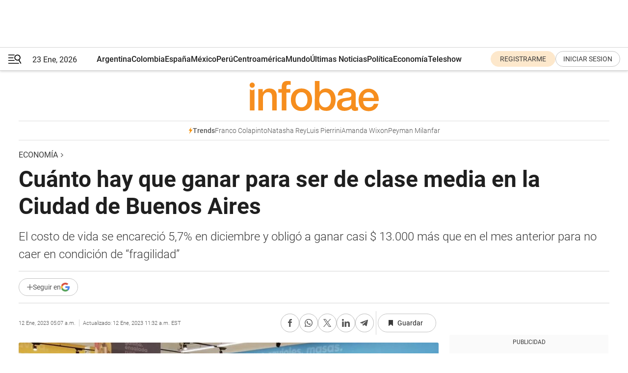

--- FILE ---
content_type: text/html; charset=utf-8
request_url: https://www.infobae.com/economia/2023/01/12/cuanto-hay-que-ganar-para-pertenecer-a-la-clase-media-en-la-ciudad-de-buenos-aires/
body_size: 47600
content:
<!DOCTYPE html><html lang="es" style="scroll-behavior:smooth"><head><meta charSet="UTF-8"/><meta name="MobileOptimized" content="width"/><meta name="HandheldFriendly" content="true"/><meta name="apple-mobile-web-app-capable" content="yes"/><meta name="apple-mobile-web-app-status-bar-style" content="blank-translucent"/><title>Cuánto hay que ganar para ser de clase media en la Ciudad de Buenos Aires - Infobae</title><meta name="title" content="Cuánto hay que ganar para ser de clase media en la Ciudad de Buenos Aires - Infobae"/><meta name="description" content="El costo de vida se encareció 5,7% en diciembre y obligó a ganar casi $ 13.000 más que en el mes anterior para no caer en condición de “fragilidad”"/><meta http-equiv="X-UA-Compatible" content="IE=edge,chrome=1"/><link rel="preload" as="font" type="font/woff2" crossorigin="" fetchpriority="high" href="https://www.infobae.com/assets/fonts/roboto-v30-latin-regular.woff2"/><link rel="preload" as="font" type="font/woff2" crossorigin="" fetchpriority="high" href="https://www.infobae.com/assets/fonts/roboto-v30-latin-300.woff2"/><link rel="preload" as="font" type="font/woff2" crossorigin="" fetchpriority="high" href="https://www.infobae.com/assets/fonts/roboto-v30-latin-500.woff2"/><link rel="preload" as="font" type="font/woff2" crossorigin="" fetchpriority="high" href="https://www.infobae.com/assets/fonts/roboto-v30-latin-700.woff2"/><link rel="preload" as="font" type="font/woff2" crossorigin="" fetchpriority="high" href="https://www.infobae.com/assets/fonts/roboto-v30-latin-italic.woff2"/><link rel="preload" as="font" type="font/woff2" crossorigin="" fetchpriority="high" href="https://www.infobae.com/assets/fonts/roboto-v30-latin-300italic.woff2"/><link rel="preload" as="font" type="font/woff2" crossorigin="" fetchpriority="high" href="https://www.infobae.com/assets/fonts/roboto-v30-latin-500italic.woff2"/><link rel="preload" as="font" type="font/woff2" crossorigin="" fetchpriority="high" href="https://www.infobae.com/assets/fonts/roboto-v30-latin-700italic.woff2"/><link rel="preload" href="/pf/resources/dist/infobae/css/main.css?d=3775" as="style"/><link rel="stylesheet" href="/pf/resources/dist/infobae/css/main.css?d=3775" media="screen, print"/><link rel="manifest" crossorigin="use-credentials" href="/pf/resources/manifest.json?d=3775"/><script type="application/javascript" id="polyfill-script">if(!Array.prototype.includes||!(window.Object && window.Object.assign)||!window.Promise||!window.Symbol||!window.fetch){document.write('<script type="application/javascript" src="/pf/dist/engine/polyfill.js?d=3775&mxId=00000000" defer=""><\/script>')}</script><script id="fusion-engine-react-script" type="application/javascript" src="/pf/dist/engine/react.js?d=3775&amp;mxId=00000000" defer=""></script><script id="fusion-engine-combinations-script" type="application/javascript" src="/pf/dist/components/combinations/default.js?d=3775&amp;mxId=00000000" defer=""></script><link rel="preconnect" href="https://sb.scorecardresearch.com/"/><link rel="preconnect" href="https://www.google-analytics.com/"/><link rel="preconnect" href="https://s.go-mpulse.net/"/><link rel="preconnect" href="https://fundingchoicesmessages.google.com/"/><link rel="preconnect" href="https://stats.g.doubleclick.net/"/><link rel="preconnect" href="https://www.googletagservices.com/"/><link id="fusion-template-styles" rel="stylesheet" type="text/css"/><link rel="preload" as="image" href="https://www.infobae.com/assets/images/logos/logo_infobae_naranja.svg"/><script src="/pf/resources/dist/infobae/js/main.js?d=3775" defer=""></script><script src="https://d1bl11pgu3tw3h.cloudfront.net/vendor/comscore/5.2.0/streamsense.min.js?org=infobae" defer=""></script><script src="https://sb.scorecardresearch.com/beacon.js" defer=""></script><script defer="">var _comscore = _comscore || []; _comscore.push({ c1: "2", c2: "8030908", options: { enableFirstPartyCookie: true, bypassUserConsentRequirementFor1PCookie: true } }); (function () { var s = document.createElement("script"), el = document.getElementsByTagName("script")[0]; s.async = true; s.src = "https://sb.scorecardresearch.com/cs/8030908/beacon.js"; el.parentNode.insertBefore(s, el); })();</script><script defer="">try{(function(i,s,o,g,r,a,m){i["GoogleAnalyticsObject"]=r;i[r]=i[r]||function(){(i[r].q=i[r].q||[]).push(arguments)},i[r].l=1*new Date;a=s.createElement(o),m=s.getElementsByTagName(o)[0];a.async=0;a.src=g;m.parentNode.insertBefore(a,m)})(window,document,"script","https://www.google-analytics.com/analytics.js","ga");ga("create","UA-759511-1","auto");ga("send","pageview");}catch(error){console.log("Error al inicializar gaScript:",error);}</script><script src="https://www.googletagmanager.com/gtag/js?id=G-Q2J791G3GV" async=""></script><script defer="">try{window.dataLayer = window.dataLayer || [];function gtag(){dataLayer.push(arguments);}gtag('js', new Date());gtag('config', 'G-Q2J791G3GV');}catch(error){console.log("Error al inicializar gaScript4:",error);}</script><script id="ebx" src="//applets.ebxcdn.com/ebx.js" async=""></script><script async="" src="https://functions.adnami.io/api/macro/adsm.macro.infobae.com.js"></script><script src="https://accounts.google.com/gsi/client" async="" defer=""></script><script>
  !function(e,o,n,i){if(!e){e=e||{},window.permutive=e,e.q=[];var t=function(){return([1e7]+-1e3+-4e3+-8e3+-1e11).replace(/[018]/g,function(e){return(e^(window.crypto||window.msCrypto).getRandomValues(new Uint8Array(1))[0]&15>>e/4).toString(16)})};e.config=i||{},e.config.apiKey=o,e.config.workspaceId=n,e.config.environment=e.config.environment||"production",(window.crypto||window.msCrypto)&&(e.config.viewId=t());for(var g=["addon","identify","track","trigger","query","segment","segments","ready","on","once","user","consent"],r=0;r<g.length;r++){var w=g[r];e[w]=function(o){return function(){var n=Array.prototype.slice.call(arguments,0);e.q.push({functionName:o,arguments:n})}}(w)}}}(window.permutive,"0cd2c32e-1a14-4e1f-96f0-a022c497b9cb","aa463839-b614-4c77-b5e9-6cdf10e1960c",{"consentRequired": true});
    window.googletag=window.googletag||{},window.googletag.cmd=window.googletag.cmd||[],window.googletag.cmd.push(function(){if(0===window.googletag.pubads().getTargeting("permutive").length){var e=window.localStorage.getItem("_pdfps");window.googletag.pubads().setTargeting("permutive",e?JSON.parse(e):[]);var o=window.localStorage.getItem("permutive-id");o&&(window.googletag.pubads().setTargeting("puid",o),window.googletag.pubads().setTargeting("ptime",Date.now().toString())),window.permutive.config.viewId&&window.googletag.pubads().setTargeting("prmtvvid",window.permutive.config.viewId),window.permutive.config.workspaceId&&window.googletag.pubads().setTargeting("prmtvwid",window.permutive.config.workspaceId)}});
    </script><script async="" src="https://a564e303-c351-48a1-b5d1-38585e343734.edge.permutive.app/aa463839-b614-4c77-b5e9-6cdf10e1960c-web.js"></script><script defer="">try{function classThemeChange(){const e=window.localStorage.getItem("theme"),a=document.querySelector("html");a.classList.contains("dark")||"dark"!==e||a.classList.add("dark"),a.classList.contains("dark")&&""===e&&a.classList.remove("dark")}window.addEventListener("themeChange",classThemeChange),classThemeChange();}catch(error){console.log("Error al inicializar themeJS:", error);}</script><script>try{(function(w,d,s,l,i){w[l]=w[l]||[];w[l].push({'gtm.start': new Date().getTime(),event:'gtm.js'});var f=d.getElementsByTagName(s)[0], j=d.createElement(s),dl=l!='dataLayer'?'&l='+l:'';j.async=true;j.src= 'https://www.googletagmanager.com/gtm.js?id='+i+dl;f.parentNode.insertBefore(j,f); })(window,document,'script','dataLayer','GTM-KTGQDC9');}catch(error){console.log("Error al inicializar gtmScript:",error);}</script><script>
  "undefined"!=typeof window&&(window.googlefc=window.googlefc||{},window.googlefc.callbackQueue=window.googlefc.callbackQueue||[],window.googlefc.callbackQueue.push({CONSENT_DATA_READY(){__tcfapi("addEventListener",2.2,(e,o)=>{if(o){console.log("Success getting consent data");let t=JSON.parse(localStorage.getItem("permutive-consent"));if(e?.gdprApplies){if(console.log("Country applies GDPR"),e?.eventStatus==="useractioncomplete"){console.log("First time modal");let n=e.purpose.consents["1"];n?(console.log("Consent accepted"),window.permutive.consent({opt_in:!0,token:"123"})):(console.log("Consent refused"),window.permutive.consent({opt_in:!1}))}else console.log("Consent already granted, skipping.")}else t?.opt_in?console.log("Consent already accepted for non-GDPR country, skipping."):(console.log("No previous consent found; automatically accepting consent."),window.permutive.consent({opt_in:!0,token:"123"}))}else console.error("Error getting consent data")})}}));
  </script><script defer="">try{!function(f,b,e,v,n,t,s) {if(f.fbq)return;n=f.fbq=function(){n.callMethod? n.callMethod.apply(n,arguments):n.queue.push(arguments)}; if(!f._fbq)f._fbq=n;n.push=n;n.loaded=!0;n.version='2.0'; n.queue=[];t=b.createElement(e);t.async=!0; t.src=v;s=b.getElementsByTagName(e)[0]; s.parentNode.insertBefore(t,s)}(window, document,'script', 'https://connect.facebook.net/en_US/fbevents.js'); fbq('init', '336383993555320'); fbq('track', 'PageView'); fbq('track', 'ViewContent');}catch(error){console.log("Error al inicializar facebookPixelRawCodeScript:",error);}</script><script src="https://cdn.onesignal.com/sdks/web/v16/OneSignalSDK.page.js" defer=""></script><script>const getCountry=(timeZone)=>{switch(timeZone){case 'America/Argentina/Buenos_Aires':case 'America/Argentina/Catamarca':case 'America/Argentina/ComodRivadavia':case 'America/Argentina/Cordoba':case 'America/Argentina/Jujuy':case 'America/Argentina/La_Rioja':case 'America/Argentina/Mendoza':case 'America/Argentina/Rio_Gallegos':case 'America/Argentina/Salta':case 'America/Argentina/San_Juan':case 'America/Argentina/San_Luis':case 'America/Argentina/Tucuman':case 'America/Argentina/Ushuaia':case 'America/Buenos_Aires':case 'America/Catamarca':case 'America/Cordoba':case 'America/Jujuy':case 'America/Mendoza':case 'America/Rosario':return'Argentina';case 'America/Bahia_Banderas':case 'America/Cancun':case 'America/Chihuahua':case 'America/Ciudad_Juarez':case 'America/Ensenada':case 'America/Hermosillo':case 'America/Matamoros':case 'America/Mazatlan':case 'America/Merida':case 'America/Mexico_City':case 'America/Monterrey':case 'America/Ojinaga':case 'America/Santa_Isabel':case 'America/Tijuana':case 'Mexico/BajaNorte':case 'Mexico/BajaSur':case 'Mexico/General':return'México';case 'Africa/Ceuta':case 'Atlantic/Canary':case 'Europe/Madrid':return'España';case 'America/Lima':return'Perú';case 'America/Bogota':return'Colombia';default:return'Otros'}};const country=getCountry(Intl.DateTimeFormat().resolvedOptions().timeZone);const getActionMessage=()=>{if(country==='Argentina'){return'Suscribite a nuestras notificaciones para recibir las últimas noticias de Argentina.'}
          if(country==='Otros'){return'Suscríbete a nuestras notificaciones para recibir las últimas noticias de todos los países.'}
          return'Suscríbete a nuestras notificaciones para recibir las últimas noticias de '+country+'.'};window.OneSignalDeferred=window.OneSignalDeferred||[];window.OneSignalDeferred.push(async(OneSignal)=>{await OneSignal.init({appId:'bef19c97-ed8d-479f-a038-e9d3da77d4c9',safari_web_id:'web.onesignal.auto.364542e4-0165-4e49-b6eb-0136f3f4eaa9',notifyButton:{enable:!1},allowLocalhostAsSecureOrigin:!0,serviceWorkerParam:{scope:'/'},serviceWorkerPath:'OneSignalSDKWorker.js',promptOptions:{slidedown:{prompts:[{type:'push',autoPrompt:!0,text:{actionMessage:getActionMessage(),acceptButton:'Suscribirse',cancelButton:'Después'},},],},},welcomeNotification:{title:'¡Bienvenido!',message:'Gracias por suscribirte a las notificaciones',url:'https://www.infobae.com/',},});OneSignal.User.addTag('region',country)})</script><link rel="dns-prefetch" href="https://sb.scorecardresearch.com/"/><link rel="dns-prefetch" href="https://www.google-analytics.com/"/><link rel="dns-prefetch" href="https://s.go-mpulse.net/"/><link rel="dns-prefetch" href="https://fundingchoicesmessages.google.com/"/><link rel="dns-prefetch" href="https://stats.g.doubleclick.net/"/><link rel="dns-prefetch" href="https://www.googletagservices.com/"/><meta name="viewport" content="width=device-width, initial-scale=1.0, user-scalable=yes, minimum-scale=0.5, maximum-scale=2.0"/><meta name="google-site-verification" content="DqMfuNB2bg-Ou_FEVXxZuzmDpPJ1ZVmOQVvwfJACGmM"/><link rel="canonical" href="https://www.infobae.com/economia/2023/01/12/cuanto-hay-que-ganar-para-pertenecer-a-la-clase-media-en-la-ciudad-de-buenos-aires/"/><link rel="amphtml" href="https://www.infobae.com/economia/2023/01/12/cuanto-hay-que-ganar-para-pertenecer-a-la-clase-media-en-la-ciudad-de-buenos-aires/?outputType=amp-type"/><meta property="keywords" content="Últimas noticias,inflación,precios,clase media,pobreza,Ciudad de Buenos Aires,Capital"/><meta name="robots" content="index, follow"/><meta name="googlebot" content="index, follow"/><meta name="robots" content="max-image-preview:large"/><meta name="distribution" content="global"/><meta name="rating" content="general"/><meta name="language" content="es_ES"/><link rel="alternate" type="application/rss+xml" title="RSS de Economía - Infobae" href="https://www.infobae.com/arc/outboundfeeds/rss/category/economia/"/><meta name="news_keywords" content="Últimas noticias,inflación,precios,clase media,pobreza,Ciudad de Buenos Aires,Capital"/><meta property="article:section" content="Economía"/><meta property="article:published_time" content="2023-01-12T10:07:57.379Z"/><meta property="article:modified_time" content="2023-01-12T16:32:15.043Z"/><meta property="last_updated_date" content="2023-01-12T16:32:15.043Z"/><meta property="article:tag" content="Últimas noticias"/><meta property="article:tag" content="inflación"/><meta property="article:tag" content="precios"/><meta property="article:tag" content="clase media"/><meta property="article:tag" content="pobreza"/><meta property="article:tag" content="Ciudad de Buenos Aires"/><meta property="article:tag" content="Capital"/><meta property="article:opinion" content="false"/><meta name="twitter:card" content="summary_large_image"/><meta name="twitter:creator" content="@infobae"/><meta name="twitter:description" content="El costo de vida se encareció 5,7% en diciembre y obligó a ganar casi $ 13.000 más que en el mes anterior para no caer en condición de “fragilidad”"/><meta name="twitter:image" content="https://www.infobae.com/resizer/v2/2SIYTRAIBJHDHGDQUTO5HUVFDA.jpg?auth=d270e12ce2012f8754d5c6bd705d55919ef01c578c2a87d59f67502b82d89a88&amp;smart=true&amp;width=1024&amp;height=512&amp;quality=85"/><meta name="twitter:site" content="@infobae"/><meta name="twitter:title" content="Cuánto hay que ganar para ser de clase media en la Ciudad de Buenos Aires"/><meta property="twitter:domain" content="infobae.com"/><meta property="twitter:url" content="https://www.infobae.com/economia/2023/01/12/cuanto-hay-que-ganar-para-pertenecer-a-la-clase-media-en-la-ciudad-de-buenos-aires/"/><meta property="og:title" content="Cuánto hay que ganar para ser de clase media en la Ciudad de Buenos Aires"/><meta property="og:description" content="El costo de vida se encareció 5,7% en diciembre y obligó a ganar casi $ 13.000 más que en el mes anterior para no caer en condición de “fragilidad”"/><meta property="og:url" content="https://www.infobae.com/economia/2023/01/12/cuanto-hay-que-ganar-para-pertenecer-a-la-clase-media-en-la-ciudad-de-buenos-aires/"/><meta property="og:type" content="article"/><meta property="og:site_name" content="infobae"/><meta property="og:locale" content="es_LA"/><meta property="og:image" itemProp="image" content="https://www.infobae.com/resizer/v2/2SIYTRAIBJHDHGDQUTO5HUVFDA.jpg?auth=d270e12ce2012f8754d5c6bd705d55919ef01c578c2a87d59f67502b82d89a88&amp;smart=true&amp;width=1200&amp;height=630&amp;quality=85"/><meta property="og:image:width" content="1200"/><meta property="og:image:height" content="630"/><meta property="fb:app_id" content="907935373302455"/><meta property="fb:pages" content="34839376970"/><meta property="fb:pages" content="436205896728888"/><meta property="fb:pages" content="142361755806396"/><meta name="isDFP" content="true"/><meta name="dfpPageType" content="nota"/><meta name="dfp_path" content="infobae/economia"/><meta property="article:publisher" content="https://www.facebook.com/infobae"/><script type="application/ld+json">{"@context":"https://schema.org","@type":"NewsMediaOrganization","name":"Infobae","description":"El sitio de noticias en español más leído en el mundo. Con redacciones en Ciudad de México, Madrid, Bogotá, Lima y Buenos Aires; y corresponsales en las principales ciudades del mundo.","email":"contacto@infobae.com","url":"https://www.infobae.com","sameAs":["https://www.facebook.com/Infobae/","https://www.youtube.com/@Infobae","https://x.com/infobae","https://es.wikipedia.org/wiki/Infobae","https://whatsapp.com/channel/0029Va9TEIjLdQefbAqn7T1g"],"logo":{"@type":"ImageObject","url":"https://www.infobae.com/resizer/v2/NCYGYV4JW5CQHKEULJMKQU6MZU.png?auth=31eb621d6ad5fda030d6c893a4efe3120a76cc8178216c9c9a07fd3dd89a360f&width=255&height=60&quality=90","height":60,"width":255}}</script><script type="application/ld+json">{"@context":"https://schema.org","@type":"BreadcrumbList","itemListElement":[{"@type":"ListItem","position":1,"item":{"@id":"https://infobae.com","name":"Infobae"}},{"@type":"ListItem","position":2,"item":{"@id":"https://infobae.com/economia","name":"Economía"}}]}</script><script type="application/ld+json">{"@context":"https://schema.org","@type":"NewsArticle","headline":"Cuánto hay que ganar para ser de clase media en la Ciudad de Buenos Aires","description":"El costo de vida se encareció 5,7% en diciembre y obligó a ganar casi $ 13.000 más que en el mes anterior para no caer en condición de “fragilidad”","articleBody":"La inflación no cede y el costo de vida es cada vez más alto para los argentinos. Según un estudio mensual publicado por la Dirección General de Estadísticas y Censos de Ciudad de Buenos Aires, una familia tipo de Capital Federal necesitó ganar al menos $235.188,19 para ser de “clase media” en diciembre del 2022. Un mes antes, en noviembre, la medición había arrojado un resultado de $222.485,11, de donde se desprende que los gastos tradicionales de la clase media se encarecieron $12.703,08 (5,70% de suba) en solo un mes. La diferencia es mucho más notoria cuando se analiza el incremento acumulado de todo el 2022. De acuerdo a la información publicada por Ciudad de Buenos Aires, en diciembre de 2021 pertenecían a la clase media las familias con ingresos de $118.091,18. Por tanto, en el transcurso de los 12 meses la canasta de productos y servicios consumidos por ese estrato social aumentó $117.097, lo que se traduce en un fuerte incremento porcentual del 99,15%. Cabe aclara, que la medición se realiza en función de un hogar compuesto por una pareja mujer y varón de 35 años de edad, ambos económicamente activos y propietarios de la vivienda, con dos hijos varones de 9 y 6 años. Ese es el grupo familiar modelo en el que se basa la estadística, pero los números podrían ser muy distintos para otras composiciones familiares y, en particular, para familias que alquilan sus viviendas. Como se observa en el cuadro, el grupo familiar tomado como ejemplo es el que corresponde al “hogar 1″, al que se le asigna una Canasta Total (determina la línea de la pobreza) básica de $188.151. Una pareja de jubilados, en cambio, debería gastar $96.511 para cubrir sus necesidades básicas y una pareja joven, sin hijos y sin hogar propio, tendría que percibir al menos $136.576 para no ser considerada pobre. Grandes brechas de ingresos De acuerdo a las mediciones del Instituto Nacional de Estadísticas y Censos (Indec), en Ciudad de Buenos Aires hay 487.302 personas pobres. Si bien el cálculo se realiza en función de otra canasta básica y otro “hogar modelo”, el estudio demuestra que cerca de un 16,2% de la población no gana lo suficiente para cubrir sus necesidades básicas. Según los cálculos de Capital Federal, esto significaría que hay casi 490 mil personas con ingresos totales inferiores a $188.150. Entre ellos, hay familias que ganan menos de $83.373,63 por mes, lo que las deja en una situación de “indigencia” y otras que perciben, entre todos los miembros del hogar, entre $83.373,64 y $152.962,95, lo que los lleva a “pobreza no indigente”. Por encima de la línea de la pobreza aparece el “sector medio frágil”, donde se encuentran las familias que en diciembre pasado ganaron más de $188.150,55, pero menos de los $235.188,18 que ubican en el sector medio. La “clase media” plena, como se mencionó anteriormente, parte de los $235.188,19, pero llega hasta un ingreso mensual total de $752.602,19. En tanto, los hogares que ganan de $752.602,20 en adelante, pertenecen al estrato de “sectores acomodados”. De una punta a otra, hay una diferencia de 802,6% entre los que menos ganan y la población de mayores ingresos, de acuerdo a los intervalos de ingreso total familiar contemplados por Ciudad de Buenos Aires. Está claro, además, que los sectores pobres están mucho más expuestos antes las subas de precios, por lo que se ven considerablemente más afectados por la inflación y tienen menos herramientas para combatirla que las familias que acumulan mayore riqueza. Seguir leyendo: Buenos Aires está entre las ciudades más baratas para el turismo extranjero en hoteles y salidas a comer Qué son los edificios multifamily y por qué podrían ser la solución para el drama de los alquileres en la Argentina Ofrecen nuevos turnos para iniciar el trámite por la “Ley de Nietos” y conseguir la ciudadanía española","url":"https://www.infobae.com/economia/2023/01/12/cuanto-hay-que-ganar-para-pertenecer-a-la-clase-media-en-la-ciudad-de-buenos-aires/","dateCreated":"2023-01-12T02:40:37Z","dateModified":"2023-01-12T16:32:15Z","datePublished":"2023-01-12T10:07:57Z","mainEntityOfPage":{"@type":"WebPage","@id":"https://www.infobae.com/economia/2023/01/12/cuanto-hay-que-ganar-para-pertenecer-a-la-clase-media-en-la-ciudad-de-buenos-aires/"},"articleSection":"Economía","creator":{"@type":"Organization","name":"INFOBAE","url":"https://www.infobae.com"},"keywords":"Últimas noticias,inflación,precios,clase media,pobreza,Ciudad de Buenos Aires,Capital","isAccessibleForFree":true,"copyrightYear":2023,"copyrightHolder":{"@type":"Organization","name":"Infobae","url":"https://www.infobae.com"},"inLanguage":"es-AR","contentLocation":{"@type":"Place","name":"Argentina"},"publisher":{"@type":"Organization","name":"infobae","logo":{"@type":"ImageObject","url":"https://www.infobae.com/resizer/v2/NCYGYV4JW5CQHKEULJMKQU6MZU.png?auth=31eb621d6ad5fda030d6c893a4efe3120a76cc8178216c9c9a07fd3dd89a360f&width=255&height=60&quality=90","height":60,"width":255}},"author":{"@type":"Organization","name":"INFOBAE","url":"https://www.infobae.com"},"image":[{"@type":"ImageObject","url":"https://www.infobae.com/resizer/v2/2SIYTRAIBJHDHGDQUTO5HUVFDA.jpg?auth=d270e12ce2012f8754d5c6bd705d55919ef01c578c2a87d59f67502b82d89a88&smart=true&width=1200&height=675&quality=85","width":1200,"height":675},{"@type":"ImageObject","url":"https://www.infobae.com/resizer/v2/2SIYTRAIBJHDHGDQUTO5HUVFDA.jpg?auth=d270e12ce2012f8754d5c6bd705d55919ef01c578c2a87d59f67502b82d89a88&smart=true&width=1200&height=900&quality=85","width":1200,"height":900},{"@type":"ImageObject","url":"https://www.infobae.com/resizer/v2/2SIYTRAIBJHDHGDQUTO5HUVFDA.jpg?auth=d270e12ce2012f8754d5c6bd705d55919ef01c578c2a87d59f67502b82d89a88&smart=true&width=1200&height=1200&quality=85","width":1200,"height":1200}]}</script><link rel="shortcut icon" type="image/x-icon" href="/pf/resources/favicon/favicon-32x32.png?d=3775"/><link rel="icon" sizes="16x16" type="image/png" href="/pf/resources/favicon/favicon-16x16.png?d=3775"/><link rel="icon" type="image/png" sizes="32x32" href="/pf/resources/favicon/favicon-32x32.png?d=3775"/><link rel="apple-touch-icon" href="/pf/resources/favicon/apple-touch-icon.png?d=3775"/><link rel="apple-touch-icon-precomposed" href="/pf/resources/favicon/apple-touch-icon-precomposed.png?d=3775"/><link rel="apple-touch-icon-120x120" href="/pf/resources/favicon/apple-touch-icon-120x120.png?d=3775"/><link rel="apple-touch-icon-120x120-precomposed" href="/pf/resources/favicon/apple-touch-icon-120x120-precomposed.png?d=3775"/><link rel="apple-touch-icon-152x152" href="/pf/resources/favicon/apple-touch-icon-152x152.png?d=3775"/><link rel="apple-touch-icon-152x152-precomposed" href="/pf/resources/favicon/apple-touch-icon-152x152-precomposed.png?d=3775"/><link rel="shortcut icon" sizes="192x192" href="/pf/resources/favicon/android-chrome-192x192.png?d=3775"/><link rel="shortcut icon" sizes="512x512" href="/pf/resources/favicon/android-chrome-512x512.png?d=3775"/><script async="" src="https://www.google.com/adsense/search/ads.js"></script><script>
        (function(g,o){
          g[o] = g[o] || function () {
            (g[o]['q'] = g[o]['q'] || []).push(arguments)
          }, g[o]['t'] = 1 * new Date
        })(window,'_googCsa');
      </script>
<script>(window.BOOMR_mq=window.BOOMR_mq||[]).push(["addVar",{"rua.upush":"false","rua.cpush":"true","rua.upre":"false","rua.cpre":"true","rua.uprl":"false","rua.cprl":"false","rua.cprf":"false","rua.trans":"SJ-f9660117-baf1-4ca2-b1f2-22414b464a91","rua.cook":"false","rua.ims":"false","rua.ufprl":"false","rua.cfprl":"true","rua.isuxp":"false","rua.texp":"norulematch","rua.ceh":"false","rua.ueh":"false","rua.ieh.st":"0"}]);</script>
                              <script>!function(e){var n="https://s.go-mpulse.net/boomerang/";if("False"=="True")e.BOOMR_config=e.BOOMR_config||{},e.BOOMR_config.PageParams=e.BOOMR_config.PageParams||{},e.BOOMR_config.PageParams.pci=!0,n="https://s2.go-mpulse.net/boomerang/";if(window.BOOMR_API_key="C7HNE-7B57D-WM7L2-K2VFG-FX3EW",function(){function e(){if(!o){var e=document.createElement("script");e.id="boomr-scr-as",e.src=window.BOOMR.url,e.async=!0,i.parentNode.appendChild(e),o=!0}}function t(e){o=!0;var n,t,a,r,d=document,O=window;if(window.BOOMR.snippetMethod=e?"if":"i",t=function(e,n){var t=d.createElement("script");t.id=n||"boomr-if-as",t.src=window.BOOMR.url,BOOMR_lstart=(new Date).getTime(),e=e||d.body,e.appendChild(t)},!window.addEventListener&&window.attachEvent&&navigator.userAgent.match(/MSIE [67]\./))return window.BOOMR.snippetMethod="s",void t(i.parentNode,"boomr-async");a=document.createElement("IFRAME"),a.src="about:blank",a.title="",a.role="presentation",a.loading="eager",r=(a.frameElement||a).style,r.width=0,r.height=0,r.border=0,r.display="none",i.parentNode.appendChild(a);try{O=a.contentWindow,d=O.document.open()}catch(_){n=document.domain,a.src="javascript:var d=document.open();d.domain='"+n+"';void(0);",O=a.contentWindow,d=O.document.open()}if(n)d._boomrl=function(){this.domain=n,t()},d.write("<bo"+"dy onload='document._boomrl();'>");else if(O._boomrl=function(){t()},O.addEventListener)O.addEventListener("load",O._boomrl,!1);else if(O.attachEvent)O.attachEvent("onload",O._boomrl);d.close()}function a(e){window.BOOMR_onload=e&&e.timeStamp||(new Date).getTime()}if(!window.BOOMR||!window.BOOMR.version&&!window.BOOMR.snippetExecuted){window.BOOMR=window.BOOMR||{},window.BOOMR.snippetStart=(new Date).getTime(),window.BOOMR.snippetExecuted=!0,window.BOOMR.snippetVersion=12,window.BOOMR.url=n+"C7HNE-7B57D-WM7L2-K2VFG-FX3EW";var i=document.currentScript||document.getElementsByTagName("script")[0],o=!1,r=document.createElement("link");if(r.relList&&"function"==typeof r.relList.supports&&r.relList.supports("preload")&&"as"in r)window.BOOMR.snippetMethod="p",r.href=window.BOOMR.url,r.rel="preload",r.as="script",r.addEventListener("load",e),r.addEventListener("error",function(){t(!0)}),setTimeout(function(){if(!o)t(!0)},3e3),BOOMR_lstart=(new Date).getTime(),i.parentNode.appendChild(r);else t(!1);if(window.addEventListener)window.addEventListener("load",a,!1);else if(window.attachEvent)window.attachEvent("onload",a)}}(),"".length>0)if(e&&"performance"in e&&e.performance&&"function"==typeof e.performance.setResourceTimingBufferSize)e.performance.setResourceTimingBufferSize();!function(){if(BOOMR=e.BOOMR||{},BOOMR.plugins=BOOMR.plugins||{},!BOOMR.plugins.AK){var n="true"=="true"?1:0,t="",a="ck7s5liccuevw2lta3rq-f-7d86bcb03-clientnsv4-s.akamaihd.net",i="false"=="true"?2:1,o={"ak.v":"39","ak.cp":"619111","ak.ai":parseInt("650669",10),"ak.ol":"0","ak.cr":9,"ak.ipv":4,"ak.proto":"h2","ak.rid":"9ae1b87","ak.r":51990,"ak.a2":n,"ak.m":"dscr","ak.n":"ff","ak.bpcip":"18.191.46.0","ak.cport":47046,"ak.gh":"2.17.209.147","ak.quicv":"","ak.tlsv":"tls1.3","ak.0rtt":"","ak.0rtt.ed":"","ak.csrc":"-","ak.acc":"","ak.t":"1769146083","ak.ak":"hOBiQwZUYzCg5VSAfCLimQ==MRiSy+kWbhZeD+HI/ed8wu8XOS919IMA+rDLWSKENC0niwfbMR3WNU/sgz29qu+fc+6pHlT70WojLjToJvdlcuC7XiLT/HfNvMUenSK8eXuXPjSWwPSRjctueptICs+VVxIG75Ae5rJrKcP83RMK9aNqJ1Y9ZmBET67PNO/vhJVHZvIiovU1CkWNPiYP0reSpUwxqIiWeryu9cpbGGA/XF0XGyU6a21oIVR4XfBwLaD1VIJMyFH5ey/MIX6ulFN952l9uM5PzDdj2k5dKKaz1gBz4cXVV4TOa9E64TWH0+98NL+Xh2Q2cBdbQb4aQVAIHV8hvY2Jhy1onxNCyn4Ith+84nOjGl1FsQ3mkPyR6AWOMePb4mlYDNiHvWI6nIbP/Ccvr4fCl5UVpsAmElD5/wMoNgpyjPn2f9xPS/NPAlA=","ak.pv":"136","ak.dpoabenc":"","ak.tf":i};if(""!==t)o["ak.ruds"]=t;var r={i:!1,av:function(n){var t="http.initiator";if(n&&(!n[t]||"spa_hard"===n[t]))o["ak.feo"]=void 0!==e.aFeoApplied?1:0,BOOMR.addVar(o)},rv:function(){var e=["ak.bpcip","ak.cport","ak.cr","ak.csrc","ak.gh","ak.ipv","ak.m","ak.n","ak.ol","ak.proto","ak.quicv","ak.tlsv","ak.0rtt","ak.0rtt.ed","ak.r","ak.acc","ak.t","ak.tf"];BOOMR.removeVar(e)}};BOOMR.plugins.AK={akVars:o,akDNSPreFetchDomain:a,init:function(){if(!r.i){var e=BOOMR.subscribe;e("before_beacon",r.av,null,null),e("onbeacon",r.rv,null,null),r.i=!0}return this},is_complete:function(){return!0}}}}()}(window);</script></head><body class="nd-body"><noscript><img src="https://sb.scorecardresearch.com/p?c1=2&amp;c2=8030908&amp;cv=4.4.0&amp;cj=1"/></noscript><noscript><iframe src="https://www.googletagmanager.com/ns.html?id=GTM-KTGQDC9" height="0" width="0" style="display:none;visibility:hidden"></iframe></noscript><noscript><img height="1" width="1" style="display:none" src="https://www.facebook.com/tr?id=336383993555320&ev=PageView&noscript=1"/></noscript><div id="fusion-app" class="fusion-app | infobae grid"><div class="article-right-rail-centered "><div class="article-right-rail-centered-layout "><nav><div class="interstitial_800x600 ad-wrapper"><div id="infobae_economia_nota_interstitial_800x600" class="ad-interstitial-bg hide"></div><div class="dfpAd ad-interstitial"><button id="infobae_economia_nota_interstitial_800x600_close" aria-label="infobae_economia_nota_interstitial_800x600" class="close_ad hide"><i class="close"></i></button><div id="infobae/economia/nota/interstitial_800x600" class="infobae/economia/nota/interstitial_800x600 arcad"></div></div></div><div style="position:relative"><div class="masthead-navbar " id="mastheadnavbar"><div class="site-header" id="siteheader"><div class="sticky-navbar-ad-container"><div class="top_banner_970x80 ad-wrapper"><div class="dfpAd ad-top-banner"><div id="infobae/economia/nota/top_banner_970x80" class="infobae/economia/nota/top_banner_970x80 arcad"></div></div></div></div><div class="sectionnav-container"><span aria-label="Menu" class="hamburger hamburger-wrapper close" role="button" tabindex="-1"><svg viewBox="0 0 28 20" id="hamburger-icon" xmlns="http://www.w3.org/2000/svg" class="hamburger-icon" data-name="hamburger-icon" fill=""><path d="M27.8061 18.2936L23.9009 11.7199C26.6545 9.62581 27.2345 5.75713 25.1799 2.96266C23.0598 0.111715 18.9446 -0.552677 15.9985 1.50445C14.5751 2.49996 13.6279 3.97419 13.3517 5.66252C13.0628 7.34757 13.4737 9.04405 14.498 10.4274C16.2587 12.8169 19.499 13.7133 22.2858 12.6261L26.1944 19.1875C26.3514 19.4517 26.5513 19.6089 26.7784 19.668C26.9927 19.7238 27.2342 19.6816 27.4707 19.5593C28.2062 19.1465 28.0218 18.6387 27.8221 18.2846L27.8061 18.2936ZM24.3917 7.88058C24.0673 9.0572 23.2806 10.0477 22.1932 10.6578C21.1218 11.259 19.8172 11.4316 18.6191 11.1196C16.1094 10.466 14.6138 7.94849 15.2862 5.50947C15.9587 3.07045 18.5492 1.61694 21.0589 2.27047C23.5686 2.92401 25.0642 5.44156 24.3917 7.88058Z" fill=""></path><path d="M0 1.129C0 0.675362 0.371315 0.307617 0.829355 0.307617H12.9866C13.4446 0.307617 13.8159 0.675362 13.8159 1.129C13.8159 1.58264 13.4446 1.95038 12.9866 1.95038H0.829355C0.371315 1.95038 0 1.58264 0 1.129ZM0 7.04295C0 6.58931 0.371315 6.22157 0.829355 6.22157H10.5951C11.0531 6.22157 11.4245 6.58931 11.4245 7.04295C11.4245 7.49659 11.0531 7.86433 10.5951 7.86433H0.829355C0.371315 7.86433 0 7.49659 0 7.04295ZM0 12.9569C0 12.5033 0.371315 12.1355 0.829355 12.1355H12.9866C13.4446 12.1355 13.8159 12.5033 13.8159 12.9569C13.8159 13.4105 13.4446 13.7783 12.9866 13.7783H0.829355C0.371315 13.7783 0 13.4105 0 12.9569ZM0 18.8709C0 18.4172 0.371315 18.0495 0.829355 18.0495H22.4792C22.9372 18.0495 23.3086 18.4172 23.3086 18.8709C23.3086 19.3245 22.9372 19.6922 22.4792 19.6922H0.829355C0.371315 19.6922 0 19.3245 0 18.8709Z" fill=""></path></svg></span><a aria-label="infobae" class="site-logo" href="https://www.infobae.com/"><span class="site-logo"><img alt="Infobae" class="logo-image" height="25px" src="https://www.infobae.com/assets/images/logos/logo_infobae_naranja.svg" width="105px" fetchpriority="high" loading="eager"/></span></a><p class="date-info">23 Ene, 2026</p><div class="login-register-container"></div></div></div><nav class="content side-menu" id="side-menu" style="top:undefinedpx;height:calc(100vh - undefinedpx)"><div class="side-menu-sticky-items"><div class="queryly_searchicon_img"><label for="queryly_toggle" id="queryly-label"><button>Buscar en todo el sitio<svg id="search-icon" data-name="search-icon" xmlns="http://www.w3.org/2000/svg" viewBox="0 0 30 30"><path d="M20.35,17.59a10.43,10.43,0,1,0-3.21,3l7.7,7.65a2.19,2.19,0,1,0, 3.17-3l-.08-.07Zm-8.53.72a6.74,6.74,0,1,1,6.74-6.75,6.74,6.74,0,0,1-6.74,6.75Zm0,0"></path></svg></button></label></div></div><div class="dropdown"><div id="dropdown-item-ctn0" class="dropdown-item-ctn"><a class="item non-bold" href="https://www.infobae.com/?noredirect" rel="noopener noreferrer">Argentina</a></div><div id="dropdown-body0" class="dropdown-body"></div></div><div class="dropdown"><div id="dropdown-item-ctn2" class="dropdown-item-ctn"><a class="item non-bold" href="https://www.infobae.com/colombia/" rel="noopener noreferrer">Colombia</a></div><div id="dropdown-body2" class="dropdown-body"></div></div><div class="dropdown"><div id="dropdown-item-ctn4" class="dropdown-item-ctn"><a class="item non-bold" href="https://www.infobae.com/espana/" rel="noopener noreferrer">España</a></div><div id="dropdown-body4" class="dropdown-body"></div></div><div class="dropdown"><div id="dropdown-item-ctn6" class="dropdown-item-ctn"><a class="item non-bold" href="https://www.infobae.com/mexico/" rel="noopener noreferrer">México</a></div><div id="dropdown-body6" class="dropdown-body"></div></div><div class="dropdown"><div id="dropdown-item-ctn8" class="dropdown-item-ctn"><a class="item non-bold" href="https://www.infobae.com/peru/" rel="noopener noreferrer">Perú</a></div><div id="dropdown-body8" class="dropdown-body"></div></div><div class="dropdown"><div id="dropdown-item-ctn10" class="dropdown-item-ctn"><a class="item non-bold" href="https://www.infobae.com/centroamerica/" rel="noopener noreferrer">Centroamérica</a></div><div id="dropdown-body10" class="dropdown-body"></div></div><div class="dropdown"><div id="dropdown-item-ctn12" class="dropdown-item-ctn"><a class="item" href="https://www.infobae.com/america/" rel="noopener noreferrer">Mundo</a><div aria-label="Menu Item" class="icon-dropdown" role="button" tabindex="-1"><svg id="down-icon0" width="12" height="12" viewBox="0 0 12 8" fill="none" xmlns="http://www.w3.org/2000/svg" class="icon-drop "><path d="M-9.87742e-07 1.167C-9.69427e-07 0.748023 0.335182 0.41284 0.754162 0.41284C0.969636 0.41284 1.17314 0.496636 1.31679 0.652256L5.98541 5.72789L10.654 0.652257C10.9294 0.341015 11.4082 0.293132 11.7314 0.568461C12.0546 0.84379 12.0905 1.32262 11.8152 1.64584C11.8032 1.65781 11.7913 1.68175 11.7793 1.69372L6.54804 7.36789C6.26074 7.67913 5.78191 7.6911 5.47067 7.41577C5.4587 7.4038 5.44673 7.39183 5.42278 7.36789L0.203504 1.68175C0.071824 1.5381 -9.96114e-07 1.35853 -9.87742e-07 1.167Z" fill="#9B9B9B"></path></svg></div></div><div id="dropdown-body12" class="dropdown-body"><a class="dropdown-item" href="https://www.infobae.com/venezuela/"><span class="dropdown-submenu">Venezuela</span></a><a class="dropdown-item" href="https://www.infobae.com/entretenimiento/"><span class="dropdown-submenu">Entretenimiento</span></a><a class="dropdown-item" href="https://www.infobae.com/economist/"><span class="dropdown-submenu">The economist</span></a><a class="dropdown-item" href="https://www.infobae.com/wapo/"><span class="dropdown-submenu">The Washington Post</span></a><a class="dropdown-item" href="https://www.infobae.com/america/realeza/"><span class="dropdown-submenu">Realeza</span></a><a class="dropdown-item" href="https://www.infobae.com/america/opinion/"><span class="dropdown-submenu">Opinión</span></a></div></div><div class="dropdown"><div id="dropdown-item-ctn14" class="dropdown-item-ctn"><a class="item non-bold" href="https://www.infobae.com/ultimas-noticias/" rel="noopener noreferrer">Últimas Noticias</a></div><div id="dropdown-body14" class="dropdown-body"></div></div><div class="dropdown"><div id="dropdown-item-ctn16" class="dropdown-item-ctn"><a class="item" href="https://www.infobae.com/politica/" rel="noopener noreferrer">Política</a><div aria-label="Menu Item" class="icon-dropdown" role="button" tabindex="-1"><svg id="down-icon0" width="12" height="12" viewBox="0 0 12 8" fill="none" xmlns="http://www.w3.org/2000/svg" class="icon-drop "><path d="M-9.87742e-07 1.167C-9.69427e-07 0.748023 0.335182 0.41284 0.754162 0.41284C0.969636 0.41284 1.17314 0.496636 1.31679 0.652256L5.98541 5.72789L10.654 0.652257C10.9294 0.341015 11.4082 0.293132 11.7314 0.568461C12.0546 0.84379 12.0905 1.32262 11.8152 1.64584C11.8032 1.65781 11.7913 1.68175 11.7793 1.69372L6.54804 7.36789C6.26074 7.67913 5.78191 7.6911 5.47067 7.41577C5.4587 7.4038 5.44673 7.39183 5.42278 7.36789L0.203504 1.68175C0.071824 1.5381 -9.96114e-07 1.35853 -9.87742e-07 1.167Z" fill="#9B9B9B"></path></svg></div></div><div id="dropdown-body16" class="dropdown-body"><a class="dropdown-item" href="https://www.infobae.com/leyes/"><span class="dropdown-submenu">Leyes</span></a></div></div><div class="dropdown"><div id="dropdown-item-ctn18" class="dropdown-item-ctn"><a class="item non-bold" href="https://www.infobae.com/economia/" rel="noopener noreferrer">Economía</a></div><div id="dropdown-body18" class="dropdown-body"></div></div><div class="dropdown"><div id="dropdown-item-ctn20" class="dropdown-item-ctn"><a class="item non-bold" href="https://www.infobae.com/teleshow/" rel="noopener noreferrer">Teleshow</a></div><div id="dropdown-body20" class="dropdown-body"></div></div><div class="dropdown"><div id="dropdown-item-ctn22" class="dropdown-item-ctn"><a class="item" href="https://www.infobae.com/deportes/" rel="noopener noreferrer">Deportes</a><div aria-label="Menu Item" class="icon-dropdown" role="button" tabindex="-1"><svg id="down-icon0" width="12" height="12" viewBox="0 0 12 8" fill="none" xmlns="http://www.w3.org/2000/svg" class="icon-drop "><path d="M-9.87742e-07 1.167C-9.69427e-07 0.748023 0.335182 0.41284 0.754162 0.41284C0.969636 0.41284 1.17314 0.496636 1.31679 0.652256L5.98541 5.72789L10.654 0.652257C10.9294 0.341015 11.4082 0.293132 11.7314 0.568461C12.0546 0.84379 12.0905 1.32262 11.8152 1.64584C11.8032 1.65781 11.7913 1.68175 11.7793 1.69372L6.54804 7.36789C6.26074 7.67913 5.78191 7.6911 5.47067 7.41577C5.4587 7.4038 5.44673 7.39183 5.42278 7.36789L0.203504 1.68175C0.071824 1.5381 -9.96114e-07 1.35853 -9.87742e-07 1.167Z" fill="#9B9B9B"></path></svg></div></div><div id="dropdown-body22" class="dropdown-body"><a class="dropdown-item" href="https://www.infobae.com/tenis-argentino/"><span class="dropdown-submenu">Tenis argentino</span></a></div></div><div class="dropdown"><div id="dropdown-item-ctn24" class="dropdown-item-ctn"><a class="item non-bold" href="https://www.infobae.com/sociedad/" rel="noopener noreferrer">Sociedad</a></div><div id="dropdown-body24" class="dropdown-body"></div></div><div class="dropdown"><div id="dropdown-item-ctn26" class="dropdown-item-ctn"><a class="item non-bold" href="https://www.infobae.com/sociedad/policiales/" rel="noopener noreferrer">Policiales</a></div><div id="dropdown-body26" class="dropdown-body"></div></div><div class="dropdown"><div id="dropdown-item-ctn28" class="dropdown-item-ctn"><a class="item non-bold" href="https://www.infobae.com/perros-y-gatos/" rel="noopener noreferrer">Perros y gatos</a></div><div id="dropdown-body28" class="dropdown-body"></div></div><div class="dropdown"><div id="dropdown-item-ctn30" class="dropdown-item-ctn"><a class="item non-bold" href="https://www.infobae.com/revista-chacra/" rel="noopener noreferrer">Chacra y Campo</a></div><div id="dropdown-body30" class="dropdown-body"></div></div><div class="dropdown"><div id="dropdown-item-ctn32" class="dropdown-item-ctn"><a class="item non-bold" href="https://www.infobae.com/movant/" rel="noopener noreferrer">Movant LogComex</a></div><div id="dropdown-body32" class="dropdown-body"></div></div><div class="dropdown"><div id="dropdown-item-ctn34" class="dropdown-item-ctn"><a class="item non-bold" href="https://www.infobae.com/turismo/" rel="noopener noreferrer">Turismo</a></div><div id="dropdown-body34" class="dropdown-body"></div></div><div class="dropdown"><div id="dropdown-item-ctn36" class="dropdown-item-ctn"><a class="item" href="https://www.infobae.com/tendencias/" rel="noopener noreferrer">Tendencias</a><div aria-label="Menu Item" class="icon-dropdown" role="button" tabindex="-1"><svg id="down-icon0" width="12" height="12" viewBox="0 0 12 8" fill="none" xmlns="http://www.w3.org/2000/svg" class="icon-drop "><path d="M-9.87742e-07 1.167C-9.69427e-07 0.748023 0.335182 0.41284 0.754162 0.41284C0.969636 0.41284 1.17314 0.496636 1.31679 0.652256L5.98541 5.72789L10.654 0.652257C10.9294 0.341015 11.4082 0.293132 11.7314 0.568461C12.0546 0.84379 12.0905 1.32262 11.8152 1.64584C11.8032 1.65781 11.7913 1.68175 11.7793 1.69372L6.54804 7.36789C6.26074 7.67913 5.78191 7.6911 5.47067 7.41577C5.4587 7.4038 5.44673 7.39183 5.42278 7.36789L0.203504 1.68175C0.071824 1.5381 -9.96114e-07 1.35853 -9.87742e-07 1.167Z" fill="#9B9B9B"></path></svg></div></div><div id="dropdown-body36" class="dropdown-body"><a class="dropdown-item" href="https://www.infobae.com/tendencias/estar-mejor/"><span class="dropdown-submenu">Estar Mejor</span></a></div></div><div class="dropdown"><div id="dropdown-item-ctn38" class="dropdown-item-ctn"><a class="item non-bold" href="https://www.infobae.com/que-puedo-ver/" rel="noopener noreferrer">Qué puedo ver</a></div><div id="dropdown-body38" class="dropdown-body"></div></div><div class="dropdown"><div id="dropdown-item-ctn40" class="dropdown-item-ctn"><a class="item non-bold" href="https://www.infobae.com/educacion/" rel="noopener noreferrer">Educación</a></div><div id="dropdown-body40" class="dropdown-body"></div></div><div class="dropdown"><div id="dropdown-item-ctn42" class="dropdown-item-ctn"><a class="item non-bold" href="https://www.infobae.com/podcasts/" rel="noopener noreferrer">Podcasts</a></div><div id="dropdown-body42" class="dropdown-body"></div></div><div class="dropdown"><div id="dropdown-item-ctn44" class="dropdown-item-ctn"><a class="item non-bold" href="https://www.infobae.com/video/" rel="noopener noreferrer">Video</a></div><div id="dropdown-body44" class="dropdown-body"></div></div><div class="dropdown"><div id="dropdown-item-ctn46" class="dropdown-item-ctn"><a class="item non-bold" href="https://www.infobae.com/cultura/" rel="noopener noreferrer">Cultura</a></div><div id="dropdown-body46" class="dropdown-body"></div></div><div class="dropdown"><div id="dropdown-item-ctn48" class="dropdown-item-ctn"><a class="item non-bold" href="https://www.infobae.com/malditos-nerds/" rel="noopener noreferrer">Malditos Nerds</a></div><div id="dropdown-body48" class="dropdown-body"></div></div><div class="dropdown"><div id="dropdown-item-ctn50" class="dropdown-item-ctn"><a class="item non-bold" href="https://www.infobae.com/tecno/" rel="noopener noreferrer">Tecno</a></div><div id="dropdown-body50" class="dropdown-body"></div></div><div class="dropdown"><div id="dropdown-item-ctn52" class="dropdown-item-ctn"><a class="item non-bold" href="https://www.infobae.com/virales/" rel="noopener noreferrer">Virales</a></div><div id="dropdown-body52" class="dropdown-body"></div></div><div class="dropdown"><div id="dropdown-item-ctn54" class="dropdown-item-ctn"><a class="item non-bold" href="https://www.infobae.com/judiciales/" rel="noopener noreferrer">Judiciales</a></div><div id="dropdown-body54" class="dropdown-body"></div></div><div class="dropdown"><div id="dropdown-item-ctn56" class="dropdown-item-ctn"><a class="item non-bold" href="https://www.infobae.com/salud/" rel="noopener noreferrer">Salud</a></div><div id="dropdown-body56" class="dropdown-body"></div></div><div class="dropdown"><div id="dropdown-item-ctn58" class="dropdown-item-ctn"><a class="item non-bold" href="https://www.infobae.com/autos/" rel="noopener noreferrer">Autos</a></div><div id="dropdown-body58" class="dropdown-body"></div></div><div class="dark-mode-btn "><div class="dark-mode-btn__container "><div class="dark-mode-btn__toggler "><div class="dark-mode-btn__circle "></div><svg class="light-icon" width="12" height="12" viewBox="0 0 12 12" fill="none" xmlns="http://www.w3.org/2000/svg"><path d="M12 6.10608C11.8953 6.34856 11.7107 6.445 11.4462 6.43122C11.2092 6.41745 10.9722 6.43122 10.738 6.42847C10.4762 6.42847 10.2861 6.24385 10.2861 6.00137C10.2861 5.75614 10.4762 5.57703 10.738 5.57428C10.975 5.57428 11.2119 5.5853 11.4462 5.57152C11.7107 5.55499 11.8925 5.65418 12 5.89666V6.11159V6.10608Z" fill="#1F1F1F"></path><path d="M5.89114 12C5.64866 11.8953 5.55222 11.7107 5.566 11.4462C5.57978 11.2092 5.566 10.9722 5.56876 10.738C5.56876 10.4762 5.75337 10.2861 5.99585 10.2861C6.23833 10.2861 6.42295 10.4762 6.42295 10.738C6.42295 10.975 6.41192 11.2119 6.4257 11.4462C6.44223 11.7107 6.34304 11.8925 6.10056 12H5.88563H5.89114Z" fill="#1F1F1F"></path><path d="M5.99859 2.57084C7.89158 2.57084 9.43188 4.11389 9.42636 6.00414C9.42361 7.88887 7.88331 9.42642 5.99859 9.42642C4.10835 9.42642 2.5653 7.88336 2.57081 5.99036C2.57357 4.10563 4.11386 2.56808 5.99859 2.56808V2.57084ZM6.00685 3.42778C4.5878 3.42503 3.43051 4.57681 3.42775 5.99036C3.425 7.40942 4.57678 8.56672 5.99032 8.56947C7.40938 8.57223 8.56666 7.42045 8.56942 6.00414C8.57218 4.58508 7.4204 3.42778 6.0041 3.42503L6.00685 3.42778Z" fill="#1F1F1F"></path><path d="M6.42851 0.856948C6.42851 0.994721 6.42851 1.13249 6.42851 1.27302C6.423 1.52377 6.24114 1.7139 6.00417 1.7139C5.7672 1.7139 5.57708 1.52652 5.57432 1.27853C5.57157 0.997476 5.57157 0.716419 5.57432 0.435362C5.57432 0.184616 5.76445 0 6.00417 0C6.23563 0 6.423 0.187371 6.42851 0.429852C6.43127 0.573135 6.42851 0.716419 6.42851 0.856948Z" fill="#1F1F1F"></path><path d="M0.851433 6.4285C0.713661 6.4285 0.575889 6.4285 0.435361 6.4285C0.18737 6.42299 0 6.23562 0 5.9959C0 5.75617 0.18737 5.57431 0.440872 5.57155C0.716416 5.5688 0.994717 5.57155 1.27026 5.57155C1.52101 5.57155 1.71113 5.75893 1.71389 5.9959C1.71389 6.23838 1.52652 6.42575 1.26475 6.4285C1.12698 6.4285 0.989206 6.4285 0.848678 6.4285H0.851433Z" fill="#1F1F1F"></path><path d="M1.6312 2.11615C1.63671 1.88745 1.71662 1.75519 1.87368 1.67804C2.03074 1.60088 2.19607 1.60915 2.32558 1.72763C2.52672 1.90949 2.71961 2.10238 2.90422 2.30352C3.05301 2.4661 3.03097 2.7196 2.87667 2.87391C2.7196 3.02821 2.46886 3.05025 2.30629 2.90146C2.1079 2.72235 1.92053 2.52947 1.73867 2.33384C1.67805 2.26495 1.65325 2.163 1.63396 2.11891L1.6312 2.11615Z" fill="#1F1F1F"></path><path d="M9.8865 1.63127C10.1152 1.63953 10.2475 1.71944 10.3246 1.8765C10.4018 2.03632 10.388 2.19889 10.2695 2.32564C10.0877 2.52679 9.89477 2.71967 9.69362 2.90153C9.52829 3.05033 9.27755 3.02553 9.12324 2.86847C8.96894 2.71141 8.9524 2.46066 9.1012 2.29809C9.28306 2.10245 9.47319 1.91232 9.66882 1.73322C9.73495 1.6726 9.83966 1.65055 9.8865 1.63127Z" fill="#1F1F1F"></path><path d="M1.63124 9.87282C1.65604 9.82597 1.69186 9.71576 1.7635 9.6386C1.92332 9.4595 2.09691 9.29141 2.27326 9.12609C2.44961 8.95525 2.70587 8.96076 2.87395 9.12609C3.04203 9.29141 3.04754 9.55043 2.8767 9.72678C2.70862 9.90313 2.53503 10.0767 2.35592 10.2476C2.22091 10.3771 2.05558 10.4074 1.88474 10.3302C1.71942 10.2558 1.63675 10.1208 1.62849 9.87557L1.63124 9.87282Z" fill="#1F1F1F"></path><path d="M10.3716 9.89209C10.3605 10.1208 10.2779 10.2531 10.1208 10.3275C9.96099 10.4019 9.80117 10.3881 9.67167 10.2696C9.47603 10.0877 9.28591 9.90036 9.10405 9.70197C8.94974 9.53389 8.97178 9.27763 9.13436 9.12057C9.29142 8.96902 9.54216 8.95248 9.70473 9.10403C9.89762 9.28314 10.085 9.46775 10.2613 9.66339C10.3247 9.73503 10.3495 9.8425 10.3716 9.89209Z" fill="#1F1F1F"></path></svg><svg class="dark-icon" width="12" height="12" viewBox="0 0 12 12" fill="none" xmlns="http://www.w3.org/2000/svg"><path d="M0 5.6173C0.0203122 5.43051 0.0372386 5.24373 0.0643215 5.06034C0.314839 3.37929 1.12056 2.02766 2.4747 1.00545C3.0773 0.550379 3.74422 0.227753 4.46869 0.0205937C4.65488 -0.0337432 4.83769 0.0205937 4.93925 0.17002C5.0442 0.319447 5.04081 0.492646 4.90878 0.659052C4.52624 1.14129 4.25202 1.67447 4.09968 2.27218C3.82885 3.33175 3.90671 4.36075 4.36374 5.3558C4.84785 6.40178 5.62648 7.15571 6.67594 7.61078C7.44104 7.94359 8.24337 8.04887 9.07278 7.93341C9.89881 7.81794 10.6267 7.48852 11.28 6.97232C11.3647 6.9044 11.473 6.83988 11.578 6.8229C11.8589 6.77875 12.0519 7.00628 11.9876 7.28136C11.754 8.25264 11.3241 9.12542 10.6673 9.88274C9.8785 10.7929 8.90352 11.4279 7.74572 11.7506C5.92101 12.26 4.20463 11.9917 2.64059 10.9219C1.29998 10.005 0.470565 8.72808 0.128643 7.13533C0.0744772 6.88742 0.0575511 6.63272 0.0236975 6.38141C0.0169267 6.34066 0.0101555 6.2999 0.0033848 6.25575C0.0033848 6.0452 0.0033848 5.83125 0.0033848 5.62069L0 5.6173ZM3.63589 1.2228C1.77732 2.17709 0.51119 4.33359 0.897122 6.72441C1.28644 9.1424 3.23303 10.9491 5.68742 11.1563C8.04025 11.3566 9.99699 9.95746 10.8399 8.24584C8.6293 9.16617 6.55069 8.9692 4.80045 7.26778C3.04683 5.55956 2.78277 3.48118 3.63927 1.2228H3.63589Z" fill="white"></path>;</svg></div></div></div></nav><nav class="right-panel " id="right-panel" style="height:calc(100vh - undefinedpx)"><div class="right-panel__header"><div class="right-panel__user-data"><div class="right-panel__content-avatar"><div class="user-default-avatar-ctn"><svg class="user-default-avatar" viewBox="0 0 32 32" fill="none" xmlns="http://www.w3.org/2000/svg"><path d="M24.544 27.9848C24.544 26.7713 24.5689 25.6161 24.544 24.4608C24.411 21.9425 22.3996 19.9311 19.8813 19.8064C17.3381 19.7649 14.7948 19.7649 12.2515 19.8064C9.63345 19.8563 7.51406 21.9674 7.44757 24.5855C7.42264 25.5745 7.43926 26.5636 7.43095 27.5443V28.0263C3.00101 24.8764 0.665526 19.5405 1.34706 14.1464C2.36935 6.05951 9.75812 0.32469 17.845 1.34698C23.8292 2.10331 28.7578 6.4252 30.2788 12.2681C31.8496 18.194 29.564 24.4691 24.544 27.9848M15.9833 6.50001C13.1575 6.50832 10.8801 8.80225 10.8885 11.6281C10.8968 14.4539 13.1907 16.7313 16.0165 16.7229C18.8424 16.7146 21.1197 14.4207 21.1114 11.5949C21.1114 11.5949 21.1114 11.5865 21.1114 11.5782C21.0948 8.76069 18.8008 6.4917 15.9833 6.50001" fill="#D5D5D5"></path><circle cx="16" cy="16" r="15.75" stroke="#777777" stroke-width="0.5"></circle></svg></div></div><div class="right-panel__content-info"><span>Bienvenido</span><span>Por favor, ingresa a tu cuenta.</span></div></div><div class="right-panel__auth-buttons"><button aria-label="Registrarme" class="right-panel__auth-buttons-register">REGISTRARME</button><button aria-label="Iniciar sesión" class="right-panel__auth-buttons-login">INICIAR SESIÓN</button></div></div></nav></div></div><div class="width_full" style="height:falsepx"></div></nav><div class="article-right-rail-centered-content"><aside class="article-right-rail-centered-left-span span-rail" data-element="span-rail"><div class="span-section"><div class="megalateral_2_250x600 ad-wrapper ad-desktop"><div class="dfpAd ad-megalateral"><div id="infobae/economia/nota/megalateral_2_250x600" class="infobae/economia/nota/megalateral_2_250x600 arcad"></div></div></div></div></aside><div class="article-right-rail-centered-layout-body "><div class="top page-container"><div class="masthead-header"><div class="mhh-new"><div id="fusion-static-enter:static-masthead-header" style="display:none" data-fusion-component="static-masthead-header" data-persistent-entry="true"></div><a aria-label="Logo link" class="mhh-site-logo" href="https://www.infobae.com/" rel="noreferrer noopener"><img alt="Infobae" height="65" loading="eager" src="https://www.infobae.com/assets/images/logos/logo_infobae_naranja.svg" width="280" fetchpriority="high"/></a><div id="fusion-static-exit:static-masthead-header" style="display:none" data-fusion-component="static-masthead-header" data-persistent-exit="true"></div><div class="header_izq_180x70 ad-wrapper ad-desktop"><div class="dfpAd ad-header-masthead-left"><div id="infobae/economia/nota/header_izq_180x70" class="infobae/economia/nota/header_izq_180x70 arcad"></div></div></div><div class="header_der_180x70 ad-wrapper ad-desktop"><div class="dfpAd ad-header-masthead-right"><div id="infobae/economia/nota/header_der_180x70" class="infobae/economia/nota/header_der_180x70 arcad"></div></div></div></div><div class="ctn-quicklinks"></div></div></div><section class="article-section page-container"><header class="article-header-wrapper"><div class="article-header with-follow-button-ctn"><div class="display_flex justify_space_between article-section-ctn"><div class="display_flex align_items_center"><a aria-label="Economía" class="display_flex align_items_center article-section-tag" href="/economia/">Economía</a><svg class="arrow" fill="none" viewBox="0 0 5 8" xmlns="http://www.w3.org/2000/svg"><path d="M0.519579 8C0.240259 8 0.0168041 7.77654 0.0168041 7.49723C0.0168041 7.35358 0.0726679 7.21791 0.176415 7.12214L3.56017 4.00973L0.176415 0.897311C-0.0310792 0.713758 -0.0630014 0.394536 0.120551 0.179062C0.304104 -0.0364133 0.623326 -0.0603549 0.838801 0.123198C0.846781 0.131178 0.862742 0.139159 0.870723 0.147139L4.6535 3.63464C4.861 3.82617 4.86898 4.14539 4.68543 4.35289C4.67744 4.36087 4.66946 4.36885 4.6535 4.38481L0.862742 7.86433C0.766976 7.95212 0.647267 8 0.519579 8V8Z"></path></svg></div></div><h1 id="cuanto-hay-que-ganar-para-ser-de-clase-media-en-la-ciudad-de-buenos-aires" class="display-block article-headline text_align_left">Cuánto hay que ganar para ser de clase media en la Ciudad de Buenos Aires</h1><h2 class="article-subheadline text_align_left">El costo de vida se encareció 5,7% en diciembre y obligó a ganar casi $ 13.000 más que en el mes anterior para no caer en condición de “fragilidad”</h2><div class="display_flex align_items_center flex_row byline follow-button-ctn no-author"><a aria-label="Seguir en Google" class="follow-button display_flex align_items_center" href="https://profile.google.com/cp/CgsvbS8wMTI1aDVmaA" rel="noopener noreferrer" target="_blank" title="Seguir en Google"><svg id="Capa_1" xmlns="http://www.w3.org/2000/svg" viewBox="0 0 9.9 10" width="16" height="16" class="follow-button-icon-more"><g id="Grupo_9508"><g id="Grupo_9506"><path id="Uni\xF3n_6" fill="#707070" d="M4.3,9.3v-3.7H.6c-.36-.03-.63-.34-.6-.7,.03-.32,.28-.57,.6-.6h3.7V.6c.03-.36,.34-.63,.7-.6,.32,.03,.57,.28,.6,.6v3.7h3.7c.36,.03,.63,.34,.6,.7-.03,.32-.28,.57-.6,.6h-3.69v3.7c.03,.36-.24,.67-.6,.7-.36,.03-.67-.24-.7-.6,0-.03,0-.07,0-.1h0Z"></path></g></g></svg><span>Seguir en</span><img alt="Icono de Google para seguir en redes sociales" class="follow-button-icon" height="18" src="https://www.infobae.com/assets/images/icons/IconGoogle.svg" width="18" fetchpriority="high" loading="eager" decoding="async"/></a></div></div></header><article class="article"><div class="sharebar-container display_flex"><div class="share-bar-article-date-container share-bar-article-date-divider"><span class="sharebar-article-date">12 Ene, 2023 05:07 a.m.</span><span class="sharebar-article-date share-bar-article-date-separator">Actualizado: <!-- -->12 Ene, 2023 11:32 a.m. EST</span></div><div class="sharebar-buttons-container display_flex"><div aria-label="Guardar" class="sharebar-buttons button-save" role="button" tabindex="0"><svg width="9" height="12" viewBox="0 0 8 10" fill="none" xmlns="http://www.w3.org/2000/svg" class="saved-icon saved"><path d="M6.64286 0.5V9.31687L4.1116 7.16407L4.11106 7.16361C3.79894 6.89891 3.34392 6.89891 3.03179 7.16361L3.03126 7.16407L0.5 9.31687V0.5H6.64286Z"></path></svg><span class="buttons-save-text">Guardar</span></div><div class="sharebar-buttons-separator"></div><button class="sharemenu-buttons display_flex" aria-label="Compartir en Telegram"><svg width="38" height="38" viewBox="0 0 38 38" fill="none" xmlns="http://www.w3.org/2000/svg"><rect x="0.5" y="0.5" width="37" height="37" rx="18.5" fill="white"></rect><rect x="0.5" y="0.5" width="37" height="37" rx="18.5" stroke="#C2C2C2"></rect><path d="M24.9696 12.5511L10.3405 18.0494C10.0623 18.151 9.92701 18.4484 10.0398 18.7168C10.0999 18.8619 10.2277 18.9779 10.3856 19.0214L14.1068 20.0805L15.4975 24.3312C15.6028 24.6576 15.9636 24.839 16.2944 24.7374C16.3921 24.7084 16.4823 24.6504 16.5575 24.5778L18.482 22.6846L22.2558 25.354C22.6091 25.6006 23.0977 25.5281 23.3533 25.1872C23.421 25.1001 23.4661 24.9986 23.4887 24.897L25.9845 13.3707C26.0672 12.979 25.8116 12.5946 25.4056 12.5148C25.2628 12.4858 25.1124 12.5003 24.9771 12.5511M23.1429 15.1116L16.347 20.9147C16.2793 20.9727 16.2342 21.0525 16.2267 21.1395L15.9636 23.381C15.9636 23.4172 15.926 23.4462 15.8884 23.439C15.8583 23.439 15.8358 23.4172 15.8283 23.3955L14.7533 20.0442C14.7007 19.8919 14.7683 19.7251 14.9111 19.638L22.9399 14.836C23.0226 14.7852 23.1353 14.8142 23.1804 14.894C23.2255 14.9666 23.2105 15.0536 23.1504 15.1116" fill="#555555"></path></svg></button><button class="sharemenu-buttons display_flex" aria-label="Compartir en Linkedin"><svg width="38" height="38" viewBox="0 0 38 38" fill="none" xmlns="http://www.w3.org/2000/svg"><rect x="0.5" y="0.5" width="37" height="37" rx="18.5" fill="white"></rect><rect x="0.5" y="0.5" width="37" height="37" rx="18.5" stroke="#C2C2C2"></rect><path d="M16.5556 27V16.2231H19.963V17.6949C20.0185 17.6368 20.0648 17.5787 20.1111 17.5206C20.8611 16.349 22.2037 15.739 23.537 15.981C25.3889 16.1359 26.8426 17.7046 26.9259 19.6411C26.9722 20.0478 27 20.4641 27 20.8708C27 22.817 27 24.7633 27 26.7095V26.9806H23.5741V26.6805C23.5741 24.8892 23.5741 23.0882 23.5741 21.2969C23.5741 20.8805 23.5278 20.4545 23.4259 20.0478C23.1945 19.1279 22.2963 18.5663 21.4074 18.8084C21.2037 18.8665 21 18.9633 20.8333 19.0989C20.3333 19.4281 20.0185 19.9897 19.9907 20.6094C19.9722 21.1419 19.9722 21.6842 19.9722 22.2167V26.9903H16.5648L16.5556 27ZM11.2222 27V16.2037H11.7407C12.6204 16.2037 13.5 16.2037 14.3796 16.2037C14.5833 16.2037 14.6482 16.2328 14.6482 16.4748V26.9903H11.2222V27ZM11.0093 12.8825C11.0093 11.8465 11.8055 11.0041 12.787 11.0041C12.8426 11.0041 12.8982 11.0041 12.9537 11.0041C13.9445 10.9363 14.7963 11.7206 14.8611 12.7567C14.8611 12.7954 14.8611 12.8438 14.8611 12.8825C14.8426 13.9283 14.0278 14.761 13.0278 14.7416C12.9907 14.7416 12.9537 14.7416 12.9259 14.7416H12.9074C11.9259 14.8191 11.0741 14.0445 11 13.0181C11 12.9697 11 12.931 11 12.8825H11.0093Z" fill="#555555"></path></svg></button><button class="sharemenu-buttons display_flex" aria-label="Compartir en Twitter"><svg width="38" height="38" viewBox="0 0 38 38" fill="none" xmlns="http://www.w3.org/2000/svg"><rect x="0.5" y="0.5" width="37" height="37" rx="18.5" fill="white"></rect><rect x="0.5" y="0.5" width="37" height="37" rx="18.5" stroke="#C2C2C2"></rect><path d="M11.0391 11L17.2165 19.8249L11 27H12.399L17.8415 20.7182L22.2389 27H27L20.475 17.6786L26.2613 11H24.8623L19.85 16.7855L15.8001 11H11.0391ZM13.0965 12.101H15.2838L24.9423 25.8987H22.7551L13.0965 12.101Z" fill="#555555"></path></svg></button><button class="sharemenu-buttons display_flex" aria-label="Compartir en Whatsapp"><svg width="38" height="38" viewBox="0 0 38 38" fill="none" xmlns="http://www.w3.org/2000/svg"><rect x="0.5" y="0.5" width="37" height="37" rx="18.5" fill="white"></rect><rect x="0.5" y="0.5" width="37" height="37" rx="18.5" stroke="#C2C2C2"></rect><path d="M21.2863 19.9439C21.0997 19.8551 20.9664 19.9262 20.8419 20.0861C20.6731 20.3261 20.4687 20.5483 20.2909 20.7794C20.1665 20.9393 20.0243 20.9749 19.8376 20.8949C18.6645 20.4239 17.7757 19.6506 17.1269 18.5841C17.0292 18.4242 17.038 18.2997 17.1536 18.1575C17.3225 17.9531 17.4824 17.7576 17.6157 17.5354C17.678 17.4287 17.7135 17.2599 17.678 17.1532C17.4735 16.6111 17.2425 16.0867 17.0114 15.5535C16.9669 15.4557 16.8781 15.3313 16.7892 15.3224C16.4248 15.2602 16.0426 15.1891 15.7316 15.4912C15.1094 16.0778 14.8784 16.7977 15.0383 17.6243C15.1805 18.3619 15.5983 18.9663 16.0426 19.5618C16.887 20.6638 17.8646 21.6237 19.1622 22.1925C19.7932 22.4769 20.4331 22.7613 21.1441 22.7613C21.2685 22.7613 21.393 22.7613 21.5085 22.7346C22.4506 22.5391 23.1172 22.0058 23.0816 21.0193C23.0816 20.9216 23.0194 20.7794 22.9483 20.7438C22.3973 20.4594 21.8462 20.2017 21.2863 19.9439Z" fill="#555555"></path><path d="M26.9482 17.8724C26.3972 13.4642 22.1401 10.3447 17.7229 11.1179C12.6481 11.9977 9.71521 17.2859 11.6883 21.9963C12.1948 22.6629 12.0615 23.3472 11.8216 24.0849C11.5105 25.027 11.2794 26.0046 11.0039 27C11.1194 26.9733 11.1994 26.9644 11.2794 26.9378C12.5059 26.6178 13.7324 26.3068 14.9411 25.9868C15.1544 25.9335 15.3144 25.9602 15.5099 26.0579C17.1719 26.8667 18.9227 27.0978 20.718 26.7067C24.833 25.7913 27.4548 22.0496 26.9305 17.8902L26.9482 17.8724ZM20.0515 25.4624C18.4784 25.7113 17.003 25.3913 15.6166 24.6003C15.5099 24.5381 15.3411 24.5115 15.2077 24.547C14.4612 24.7248 13.7146 24.9292 12.9147 25.1336C13.1192 24.3693 13.3058 23.6672 13.5102 22.9473C13.5635 22.7606 13.5369 22.6273 13.4391 22.4673C11.0039 18.5479 13.1014 13.5442 17.6163 12.5043C21.2868 11.6511 25.0285 14.1841 25.5884 17.908C26.1395 21.5519 23.6954 24.8936 20.0515 25.4624Z" fill="#555555"></path></svg></button><button class="sharemenu-buttons display_flex" aria-label="Compartir en Facebook"><svg width="38" height="38" viewBox="0 0 38 38" fill="none" xmlns="http://www.w3.org/2000/svg"><rect x="0.5" y="0.5" width="37" height="37" rx="18.5" fill="white"></rect><rect x="0.5" y="0.5" width="37" height="37" rx="18.5" stroke="#C2C2C2"></rect><path d="M17.3544 26.9921V18.9235H15V16.3346H17.3544V16.0805C17.3544 15.3816 17.3291 14.6748 17.3882 13.976C17.3882 12.8642 18.0633 11.8556 19.1266 11.3712C19.5232 11.1965 19.9452 11.0853 20.3755 11.0376C21.2532 10.9741 22.1308 10.99 23 11.0932V13.4201H22.7722C22.2743 13.4201 21.7848 13.4201 21.2869 13.436C20.73 13.4042 20.2489 13.8013 20.2152 14.3254C20.2152 14.373 20.2152 14.4128 20.2152 14.4604C20.1983 15.0481 20.2152 15.6357 20.2152 16.2234C20.2152 16.2552 20.2152 16.2949 20.2321 16.3267H22.9409C22.8228 17.2082 22.7046 18.0579 22.5865 18.9315H20.2236V27H17.3629L17.3544 26.9921Z" fill="#555555"></path></svg></button></div></div><div class="body-article "><div class="visual__image image-initial-width"><picture><source srcSet="https://www.infobae.com/resizer/v2/E3XB2V5ZOBFZJEBZHSLWO6C2XI.jpg?auth=d2b22690483e9eb198af7de66b5f5edf9d65ca8d93dbde4b76026cbba211140b&amp;smart=true&amp;width=992&amp;height=558&amp;quality=85" media="(min-width: 1000px)"/><source srcSet="https://www.infobae.com/resizer/v2/E3XB2V5ZOBFZJEBZHSLWO6C2XI.jpg?auth=d2b22690483e9eb198af7de66b5f5edf9d65ca8d93dbde4b76026cbba211140b&amp;smart=true&amp;width=768&amp;height=432&amp;quality=85" media="(min-width: 768px)"/><source srcSet="https://www.infobae.com/resizer/v2/E3XB2V5ZOBFZJEBZHSLWO6C2XI.jpg?auth=d2b22690483e9eb198af7de66b5f5edf9d65ca8d93dbde4b76026cbba211140b&amp;smart=true&amp;width=577&amp;height=325&amp;quality=85" media="(min-width: 580px)"/><source srcSet="https://www.infobae.com/resizer/v2/E3XB2V5ZOBFZJEBZHSLWO6C2XI.jpg?auth=d2b22690483e9eb198af7de66b5f5edf9d65ca8d93dbde4b76026cbba211140b&amp;smart=true&amp;width=420&amp;height=236&amp;quality=85" media="(min-width: 350px)"/><source srcSet="https://www.infobae.com/resizer/v2/E3XB2V5ZOBFZJEBZHSLWO6C2XI.jpg?auth=d2b22690483e9eb198af7de66b5f5edf9d65ca8d93dbde4b76026cbba211140b&amp;smart=true&amp;width=350&amp;height=197&amp;quality=85" media="(min-width: 80px)"/><img alt="La canasta de los hogares" class="global-image" decoding="async" fetchpriority="high" height="1080" loading="eager" src="https://www.infobae.com/resizer/v2/E3XB2V5ZOBFZJEBZHSLWO6C2XI.jpg?auth=d2b22690483e9eb198af7de66b5f5edf9d65ca8d93dbde4b76026cbba211140b&amp;smart=true&amp;width=350&amp;height=197&amp;quality=85" width="1920"/></picture><figcaption class="article-figcaption-img">La canasta de los hogares de clase media aumentó 99% en los últimos doce meses (Andina)</figcaption></div><p class="paragraph">La <b>inflación </b>no cede y el costo de vida es cada vez más alto para los argentinos. Según un estudio mensual publicado por la Dirección General de Estadísticas y Censos de <b>Ciudad de Buenos Aires</b>, una familia tipo de Capital Federal necesitó ganar al menos $235.188,19 para ser de <b>“clase media” </b>en diciembre del 2022.</p><p class="paragraph">Un mes antes, en noviembre, la medición había arrojado un resultado de $222.485,11, de donde se desprende que los gastos tradicionales de la clase media se encarecieron $12.703,08 <b>(5,70% de suba)</b> en solo un mes.</p><div class="visual__image"><picture><source srcSet="https://www.infobae.com/resizer/v2/3CHQMTF7KNB3TM4OYU5VS32UEI.jpg?auth=cea742892783e649e36710afc48dce903bfad9f36e3be767d9a2a41634b6640a&amp;smart=true&amp;width=992&amp;height=724&amp;quality=85" media="(min-width: 1000px)"/><source srcSet="https://www.infobae.com/resizer/v2/3CHQMTF7KNB3TM4OYU5VS32UEI.jpg?auth=cea742892783e649e36710afc48dce903bfad9f36e3be767d9a2a41634b6640a&amp;smart=true&amp;width=768&amp;height=560&amp;quality=85" media="(min-width: 768px)"/><source srcSet="https://www.infobae.com/resizer/v2/3CHQMTF7KNB3TM4OYU5VS32UEI.jpg?auth=cea742892783e649e36710afc48dce903bfad9f36e3be767d9a2a41634b6640a&amp;smart=true&amp;width=577&amp;height=421&amp;quality=85" media="(min-width: 580px)"/><source srcSet="https://www.infobae.com/resizer/v2/3CHQMTF7KNB3TM4OYU5VS32UEI.jpg?auth=cea742892783e649e36710afc48dce903bfad9f36e3be767d9a2a41634b6640a&amp;smart=true&amp;width=420&amp;height=306&amp;quality=85" media="(min-width: 350px)"/><source srcSet="https://www.infobae.com/resizer/v2/3CHQMTF7KNB3TM4OYU5VS32UEI.jpg?auth=cea742892783e649e36710afc48dce903bfad9f36e3be767d9a2a41634b6640a&amp;smart=true&amp;width=350&amp;height=255&amp;quality=85" media="(min-width: 80px)"/><img alt="Fuente: Dirección General de Estadísticas" class="global-image" decoding="async" fetchpriority="low" height="1401" loading="lazy" src="https://www.infobae.com/resizer/v2/3CHQMTF7KNB3TM4OYU5VS32UEI.jpg?auth=cea742892783e649e36710afc48dce903bfad9f36e3be767d9a2a41634b6640a&amp;smart=true&amp;width=350&amp;height=255&amp;quality=85" width="1920"/></picture><figcaption class="article-figcaption-img">Fuente: Dirección General de Estadísticas y Censos</figcaption></div><div class="inline ad-wrapper"><div class="dfpAd ad-inline"><div id="infobae/economia/nota/inline" class="infobae/economia/nota/inline arcad"></div></div></div><p class="paragraph">La diferencia es mucho más notoria cuando se analiza el incremento acumulado de todo el 2022. De acuerdo a la información publicada por Ciudad de Buenos Aires, en diciembre de 2021 pertenecían a la clase media las familias con ingresos de $118.091,18. Por tanto, en el transcurso de los 12 meses la canasta de productos y servicios consumidos por ese estrato social aumentó $117.097, lo que se traduce en un fuerte incremento porcentual del<b> 99,15%</b>.</p><p class="paragraph">Cabe aclara, que la medición se realiza en función de un <b>hogar </b>compuesto por una pareja mujer y varón de 35 años de edad, ambos económicamente activos y propietarios de la vivienda, con dos hijos varones de 9 y 6 años. Ese es el grupo familiar modelo en el que se basa la estadística, pero los números podrían ser muy distintos para otras composiciones familiares y, en particular, para familias que alquilan sus viviendas.</p><div class="visual__image"><picture><source srcSet="https://www.infobae.com/resizer/v2/DHRI6VSC7VG4XOTIIG2JPNEEFQ.jpg?auth=8c5cde0cf7db4116108d921def70a2e9b1a922fe663f6f4879c6e24d5c680c55&amp;smart=true&amp;width=992&amp;height=543&amp;quality=85" media="(min-width: 1000px)"/><source srcSet="https://www.infobae.com/resizer/v2/DHRI6VSC7VG4XOTIIG2JPNEEFQ.jpg?auth=8c5cde0cf7db4116108d921def70a2e9b1a922fe663f6f4879c6e24d5c680c55&amp;smart=true&amp;width=768&amp;height=420&amp;quality=85" media="(min-width: 768px)"/><source srcSet="https://www.infobae.com/resizer/v2/DHRI6VSC7VG4XOTIIG2JPNEEFQ.jpg?auth=8c5cde0cf7db4116108d921def70a2e9b1a922fe663f6f4879c6e24d5c680c55&amp;smart=true&amp;width=577&amp;height=316&amp;quality=85" media="(min-width: 580px)"/><source srcSet="https://www.infobae.com/resizer/v2/DHRI6VSC7VG4XOTIIG2JPNEEFQ.jpg?auth=8c5cde0cf7db4116108d921def70a2e9b1a922fe663f6f4879c6e24d5c680c55&amp;smart=true&amp;width=420&amp;height=230&amp;quality=85" media="(min-width: 350px)"/><source srcSet="https://www.infobae.com/resizer/v2/DHRI6VSC7VG4XOTIIG2JPNEEFQ.jpg?auth=8c5cde0cf7db4116108d921def70a2e9b1a922fe663f6f4879c6e24d5c680c55&amp;smart=true&amp;width=350&amp;height=191&amp;quality=85" media="(min-width: 80px)"/><img alt="Fuente: Dirección General de Estadíosticas" class="global-image" decoding="async" fetchpriority="low" height="1050" loading="lazy" src="https://www.infobae.com/resizer/v2/DHRI6VSC7VG4XOTIIG2JPNEEFQ.jpg?auth=8c5cde0cf7db4116108d921def70a2e9b1a922fe663f6f4879c6e24d5c680c55&amp;smart=true&amp;width=350&amp;height=191&amp;quality=85" width="1920"/></picture><figcaption class="article-figcaption-img">Fuente: Dirección General de Estadíosticas y Censos de la Ciudad de Buenos Aires</figcaption></div><div class="inline_2_DSK ad-wrapper ad-desktop"><div class="dfpAd ad-inline"><div id="infobae/economia/nota/inline_2_DSK" class="infobae/economia/nota/inline_2_DSK arcad"></div></div></div><p class="paragraph">Como se observa en el cuadro, el grupo familiar tomado como ejemplo es el que corresponde al “hogar 1″, al que se le asigna una <b>Canasta Total</b> (determina la línea de la pobreza) básica de $188.151. Una pareja de jubilados, en cambio, debería gastar $96.511 para cubrir sus necesidades básicas y una pareja joven, sin hijos y sin hogar propio, tendría que percibir al menos $136.576 para no ser considerada pobre.</p><h2 class="header headline-class-h2 headline">Grandes brechas de ingresos</h2><p class="paragraph">De acuerdo a las mediciones del <b>Instituto Nacional de Estadísticas y Censos (Indec)</b>, en Ciudad de Buenos Aires hay 487.302 personas pobres. Si bien el cálculo se realiza en función de otra canasta básica y otro “hogar modelo”, el estudio demuestra que cerca de un 16,2% de la población no gana lo suficiente para cubrir sus necesidades básicas.</p><div class="ad-wrapper ad-mobile"><div class="dfpAd "><div id="infobae/economia/nota" class="infobae/economia/nota arcad"></div></div></div><p class="paragraph">Según los cálculos de Capital Federal, esto significaría que hay casi 490 mil personas con ingresos totales inferiores a $188.150. Entre ellos, hay familias que ganan menos de $83.373,63 por mes, lo que las deja en una situación de <b>“indigencia”</b> y otras que perciben, entre todos los miembros del hogar, entre $83.373,64 y $152.962,95, lo que los lleva a <b>“pobreza no indigente”</b>.</p><p class="paragraph">Por encima de la línea de la pobreza aparece el <b>“sector medio frágil”</b>, donde se encuentran las familias que en diciembre pasado ganaron más de $188.150,55, pero menos de los $235.188,18 que ubican en el sector <b>medio</b>.</p><div class="visual__image"><picture><source srcSet="https://www.infobae.com/resizer/v2/IFPEZFJAHL5UHW34XVA43GLDQU.jpg?auth=ac8efcf3d7bf1197fafea786f5324a1541ae8867af236646839a2fbd1f724297&amp;smart=true&amp;width=992&amp;height=661&amp;quality=85" media="(min-width: 1000px)"/><source srcSet="https://www.infobae.com/resizer/v2/IFPEZFJAHL5UHW34XVA43GLDQU.jpg?auth=ac8efcf3d7bf1197fafea786f5324a1541ae8867af236646839a2fbd1f724297&amp;smart=true&amp;width=768&amp;height=512&amp;quality=85" media="(min-width: 768px)"/><source srcSet="https://www.infobae.com/resizer/v2/IFPEZFJAHL5UHW34XVA43GLDQU.jpg?auth=ac8efcf3d7bf1197fafea786f5324a1541ae8867af236646839a2fbd1f724297&amp;smart=true&amp;width=577&amp;height=384&amp;quality=85" media="(min-width: 580px)"/><source srcSet="https://www.infobae.com/resizer/v2/IFPEZFJAHL5UHW34XVA43GLDQU.jpg?auth=ac8efcf3d7bf1197fafea786f5324a1541ae8867af236646839a2fbd1f724297&amp;smart=true&amp;width=420&amp;height=280&amp;quality=85" media="(min-width: 350px)"/><source srcSet="https://www.infobae.com/resizer/v2/IFPEZFJAHL5UHW34XVA43GLDQU.jpg?auth=ac8efcf3d7bf1197fafea786f5324a1541ae8867af236646839a2fbd1f724297&amp;smart=true&amp;width=350&amp;height=233&amp;quality=85" media="(min-width: 80px)"/><img alt="Hay más de 800% de" class="global-image" decoding="async" fetchpriority="low" height="533" loading="lazy" src="https://www.infobae.com/resizer/v2/IFPEZFJAHL5UHW34XVA43GLDQU.jpg?auth=ac8efcf3d7bf1197fafea786f5324a1541ae8867af236646839a2fbd1f724297&amp;smart=true&amp;width=350&amp;height=233&amp;quality=85" width="800"/></picture><figcaption class="article-figcaption-img">Hay más de 800% de diferencia entre lo que ganan los hogares pobres y los ingresos de los &quot;sectores acomodados&quot;. REUTERS/Agustín Marcarian</figcaption></div><div class="Ad_1 ad-wrapper ad-mobile"><div class="dfpAd ad-mobile-size ad-text-body-article"><div id="infobae/economia/nota/Ad_1" class="infobae/economia/nota/Ad_1 arcad"></div></div></div><p class="paragraph">La <b>“clase media” </b>plena, como se mencionó anteriormente, parte de los $235.188,19, pero llega hasta un ingreso mensual total de $752.602,19. En tanto, los hogares que ganan de $752.602,20 en adelante, pertenecen al estrato de <b>“sectores acomodados”</b>.</p><p class="paragraph">De una punta a otra, hay una diferencia de 802,6% entre los que menos ganan y la población de mayores ingresos, de acuerdo a los intervalos de ingreso total familiar contemplados por Ciudad de Buenos Aires. Está claro, además, que los sectores pobres están mucho más expuestos antes las subas de precios, por lo que se ven considerablemente más afectados por la inflación y tienen menos herramientas para combatirla que las familias que acumulan mayore riqueza.</p><div class="Ad_2 ad-wrapper ad-mobile"><div class="dfpAd ad-mobile-size ad-text-body-article"><div id="infobae/economia/nota/Ad_2" class="infobae/economia/nota/Ad_2 arcad"></div></div></div><p class="paragraph"><i>Seguir leyendo:</i></p><div class="text-element"><a rel="noopener noreferrer"href="https://www.infobae.com/economia/2023/01/11/buenos-aires-esta-entre-las-ciudades-mas-baratas-para-el-turismo-extranjero-en-hoteles-y-salidas-a-comer/" target="_blank">Buenos Aires está entre las ciudades más baratas para el turismo extranjero en hoteles y salidas a comer</a></div><div class="Ad_3 ad-wrapper ad-mobile"><div class="dfpAd ad-mobile-size ad-text-body-article"><div id="infobae/economia/nota/Ad_3" class="infobae/economia/nota/Ad_3 arcad"></div></div></div><div class="text-element"><a rel="noopener noreferrer"href="https://www.infobae.com/economia/2023/01/11/que-son-los-edificios-multifamily-y-por-que-podrian-ser-la-solucion-para-el-drama-de-los-alquileres-en-la-argentina/https://www.infobae.com/economia/2023/01/11/que-son-los-edificios-multifamily-y-por-que-podrian-ser-la-solucion-para-el-drama-de-los-alquileres-en-la-argentina/" target="_blank">Qué son los edificios multifamily y por qué podrían ser la solución para el drama de los alquileres en la Argentina</a></div><div class="text-element"><a rel="noopener noreferrer"href="https://www.infobae.com/economia/2023/01/11/ofrecen-nuevos-turnos-iniciar-el-tramite-por-la-ley-de-nietos-y-conseguir-la-ciudadania-espanola/" target="_blank">Ofrecen nuevos turnos para iniciar el trámite por la “Ley de Nietos” y conseguir la ciudadanía española</a></div><div class="second-saved-buttons"><div class="body-share-note"><div class="share-note-txt">Compartir nota:</div><div class="sharebar-container display_flex" style="display:flex;justify-content:center;width:auto;height:48px"><div class="share-bar-article-date-container "><span class="sharebar-article-date"></span></div><div class="sharebar-buttons-container display_flex"><button class="sharemenu-buttons display_flex" aria-label="Compartir en Telegram"><svg width="38" height="38" viewBox="0 0 38 38" fill="none" xmlns="http://www.w3.org/2000/svg"><rect x="0.5" y="0.5" width="37" height="37" rx="18.5" fill="white"></rect><rect x="0.5" y="0.5" width="37" height="37" rx="18.5" stroke="#C2C2C2"></rect><path d="M24.9696 12.5511L10.3405 18.0494C10.0623 18.151 9.92701 18.4484 10.0398 18.7168C10.0999 18.8619 10.2277 18.9779 10.3856 19.0214L14.1068 20.0805L15.4975 24.3312C15.6028 24.6576 15.9636 24.839 16.2944 24.7374C16.3921 24.7084 16.4823 24.6504 16.5575 24.5778L18.482 22.6846L22.2558 25.354C22.6091 25.6006 23.0977 25.5281 23.3533 25.1872C23.421 25.1001 23.4661 24.9986 23.4887 24.897L25.9845 13.3707C26.0672 12.979 25.8116 12.5946 25.4056 12.5148C25.2628 12.4858 25.1124 12.5003 24.9771 12.5511M23.1429 15.1116L16.347 20.9147C16.2793 20.9727 16.2342 21.0525 16.2267 21.1395L15.9636 23.381C15.9636 23.4172 15.926 23.4462 15.8884 23.439C15.8583 23.439 15.8358 23.4172 15.8283 23.3955L14.7533 20.0442C14.7007 19.8919 14.7683 19.7251 14.9111 19.638L22.9399 14.836C23.0226 14.7852 23.1353 14.8142 23.1804 14.894C23.2255 14.9666 23.2105 15.0536 23.1504 15.1116" fill="#555555"></path></svg></button><button class="sharemenu-buttons display_flex" aria-label="Compartir en Linkedin"><svg width="38" height="38" viewBox="0 0 38 38" fill="none" xmlns="http://www.w3.org/2000/svg"><rect x="0.5" y="0.5" width="37" height="37" rx="18.5" fill="white"></rect><rect x="0.5" y="0.5" width="37" height="37" rx="18.5" stroke="#C2C2C2"></rect><path d="M16.5556 27V16.2231H19.963V17.6949C20.0185 17.6368 20.0648 17.5787 20.1111 17.5206C20.8611 16.349 22.2037 15.739 23.537 15.981C25.3889 16.1359 26.8426 17.7046 26.9259 19.6411C26.9722 20.0478 27 20.4641 27 20.8708C27 22.817 27 24.7633 27 26.7095V26.9806H23.5741V26.6805C23.5741 24.8892 23.5741 23.0882 23.5741 21.2969C23.5741 20.8805 23.5278 20.4545 23.4259 20.0478C23.1945 19.1279 22.2963 18.5663 21.4074 18.8084C21.2037 18.8665 21 18.9633 20.8333 19.0989C20.3333 19.4281 20.0185 19.9897 19.9907 20.6094C19.9722 21.1419 19.9722 21.6842 19.9722 22.2167V26.9903H16.5648L16.5556 27ZM11.2222 27V16.2037H11.7407C12.6204 16.2037 13.5 16.2037 14.3796 16.2037C14.5833 16.2037 14.6482 16.2328 14.6482 16.4748V26.9903H11.2222V27ZM11.0093 12.8825C11.0093 11.8465 11.8055 11.0041 12.787 11.0041C12.8426 11.0041 12.8982 11.0041 12.9537 11.0041C13.9445 10.9363 14.7963 11.7206 14.8611 12.7567C14.8611 12.7954 14.8611 12.8438 14.8611 12.8825C14.8426 13.9283 14.0278 14.761 13.0278 14.7416C12.9907 14.7416 12.9537 14.7416 12.9259 14.7416H12.9074C11.9259 14.8191 11.0741 14.0445 11 13.0181C11 12.9697 11 12.931 11 12.8825H11.0093Z" fill="#555555"></path></svg></button><button class="sharemenu-buttons display_flex" aria-label="Compartir en Twitter"><svg width="38" height="38" viewBox="0 0 38 38" fill="none" xmlns="http://www.w3.org/2000/svg"><rect x="0.5" y="0.5" width="37" height="37" rx="18.5" fill="white"></rect><rect x="0.5" y="0.5" width="37" height="37" rx="18.5" stroke="#C2C2C2"></rect><path d="M11.0391 11L17.2165 19.8249L11 27H12.399L17.8415 20.7182L22.2389 27H27L20.475 17.6786L26.2613 11H24.8623L19.85 16.7855L15.8001 11H11.0391ZM13.0965 12.101H15.2838L24.9423 25.8987H22.7551L13.0965 12.101Z" fill="#555555"></path></svg></button><button class="sharemenu-buttons display_flex" aria-label="Compartir en Whatsapp"><svg width="38" height="38" viewBox="0 0 38 38" fill="none" xmlns="http://www.w3.org/2000/svg"><rect x="0.5" y="0.5" width="37" height="37" rx="18.5" fill="white"></rect><rect x="0.5" y="0.5" width="37" height="37" rx="18.5" stroke="#C2C2C2"></rect><path d="M21.2863 19.9439C21.0997 19.8551 20.9664 19.9262 20.8419 20.0861C20.6731 20.3261 20.4687 20.5483 20.2909 20.7794C20.1665 20.9393 20.0243 20.9749 19.8376 20.8949C18.6645 20.4239 17.7757 19.6506 17.1269 18.5841C17.0292 18.4242 17.038 18.2997 17.1536 18.1575C17.3225 17.9531 17.4824 17.7576 17.6157 17.5354C17.678 17.4287 17.7135 17.2599 17.678 17.1532C17.4735 16.6111 17.2425 16.0867 17.0114 15.5535C16.9669 15.4557 16.8781 15.3313 16.7892 15.3224C16.4248 15.2602 16.0426 15.1891 15.7316 15.4912C15.1094 16.0778 14.8784 16.7977 15.0383 17.6243C15.1805 18.3619 15.5983 18.9663 16.0426 19.5618C16.887 20.6638 17.8646 21.6237 19.1622 22.1925C19.7932 22.4769 20.4331 22.7613 21.1441 22.7613C21.2685 22.7613 21.393 22.7613 21.5085 22.7346C22.4506 22.5391 23.1172 22.0058 23.0816 21.0193C23.0816 20.9216 23.0194 20.7794 22.9483 20.7438C22.3973 20.4594 21.8462 20.2017 21.2863 19.9439Z" fill="#555555"></path><path d="M26.9482 17.8724C26.3972 13.4642 22.1401 10.3447 17.7229 11.1179C12.6481 11.9977 9.71521 17.2859 11.6883 21.9963C12.1948 22.6629 12.0615 23.3472 11.8216 24.0849C11.5105 25.027 11.2794 26.0046 11.0039 27C11.1194 26.9733 11.1994 26.9644 11.2794 26.9378C12.5059 26.6178 13.7324 26.3068 14.9411 25.9868C15.1544 25.9335 15.3144 25.9602 15.5099 26.0579C17.1719 26.8667 18.9227 27.0978 20.718 26.7067C24.833 25.7913 27.4548 22.0496 26.9305 17.8902L26.9482 17.8724ZM20.0515 25.4624C18.4784 25.7113 17.003 25.3913 15.6166 24.6003C15.5099 24.5381 15.3411 24.5115 15.2077 24.547C14.4612 24.7248 13.7146 24.9292 12.9147 25.1336C13.1192 24.3693 13.3058 23.6672 13.5102 22.9473C13.5635 22.7606 13.5369 22.6273 13.4391 22.4673C11.0039 18.5479 13.1014 13.5442 17.6163 12.5043C21.2868 11.6511 25.0285 14.1841 25.5884 17.908C26.1395 21.5519 23.6954 24.8936 20.0515 25.4624Z" fill="#555555"></path></svg></button><button class="sharemenu-buttons display_flex" aria-label="Compartir en Facebook"><svg width="38" height="38" viewBox="0 0 38 38" fill="none" xmlns="http://www.w3.org/2000/svg"><rect x="0.5" y="0.5" width="37" height="37" rx="18.5" fill="white"></rect><rect x="0.5" y="0.5" width="37" height="37" rx="18.5" stroke="#C2C2C2"></rect><path d="M17.3544 26.9921V18.9235H15V16.3346H17.3544V16.0805C17.3544 15.3816 17.3291 14.6748 17.3882 13.976C17.3882 12.8642 18.0633 11.8556 19.1266 11.3712C19.5232 11.1965 19.9452 11.0853 20.3755 11.0376C21.2532 10.9741 22.1308 10.99 23 11.0932V13.4201H22.7722C22.2743 13.4201 21.7848 13.4201 21.2869 13.436C20.73 13.4042 20.2489 13.8013 20.2152 14.3254C20.2152 14.373 20.2152 14.4128 20.2152 14.4604C20.1983 15.0481 20.2152 15.6357 20.2152 16.2234C20.2152 16.2552 20.2152 16.2949 20.2321 16.3267H22.9409C22.8228 17.2082 22.7046 18.0579 22.5865 18.9315H20.2236V27H17.3629L17.3544 26.9921Z" fill="#555555"></path></svg></button></div></div></div></div><div class="article-tags-container"><div class="display_flex align_items_center article-tags-headline"><div class="display-inline-block related-themes-icon"><svg width="12" height="12" viewBox="0 0 16 17" fill="none" xmlns="http://www.w3.org/2000/svg"><path fill-rule="evenodd" clip-rule="evenodd" d="M8 0.837891C8.40166 0.837891 8.72727 1.1635 8.72727 1.56516V16.1106C8.72727 16.5123 8.40166 16.8379 8 16.8379C7.59834 16.8379 7.27273 16.5123 7.27273 16.1106V1.56516C7.27273 1.1635 7.59834 0.837891 8 0.837891Z" fill="#1F1F1F"></path><path fill-rule="evenodd" clip-rule="evenodd" d="M16 8.83789C16 9.23955 15.6744 9.56516 15.2727 9.56516L0.727273 9.56516C0.325611 9.56516 -1.75572e-08 9.23955 0 8.83789C1.75572e-08 8.43623 0.325611 8.11062 0.727273 8.11062L15.2727 8.11062C15.6744 8.11062 16 8.43623 16 8.83789Z" fill="#1F1F1F"></path></svg></div><h3 class="display-inline-block related-themes">Temas Relacionados</h3></div><div class="display_flex align_items_center article-tags"><a aria-label="Últimas noticias" class="article-tag" href="/tag/ultimas-noticias/">Últimas noticias</a><a aria-label="inflación" class="article-tag" href="/tag/inflacion/">inflación</a><a aria-label="precios" class="article-tag" href="/tag/precios/">precios</a><a aria-label="clase media" class="article-tag" href="/tag/clase-media/">clase media</a><a aria-label="pobreza" class="article-tag" href="/tag/pobreza/">pobreza</a><a aria-label="Ciudad de Buenos Aires" class="article-tag" href="/tag/ciudad-de-buenos-aires/">Ciudad de Buenos Aires</a><a aria-label="Capital" class="article-tag" href="/tag/capital/">Capital</a></div></div></div><div class="default-chain-ctn"><div class="default-chain-inner-ctn default-chain-2"><div class="left_1_300x250 ad-wrapper"><div class="dfpAd ad-left ad-text"><div id="infobae/economia/nota/left_1_300x250" class="infobae/economia/nota/left_1_300x250 arcad"></div></div></div><div class="middle_1_300x250 ad-wrapper"><div class="dfpAd ad-middle ad-text"><div id="infobae/economia/nota/middle_1_300x250" class="infobae/economia/nota/middle_1_300x250 arcad"></div></div></div></div></div><div class="feed-list-wrapper"><div id="fusion-static-enter:title-feed-list" style="display:none" data-fusion-component="title-feed-list"></div><h2 class="ht-h1 margint16"><span class="orange">Últimas Noticias</span></h2><div id="fusion-static-exit:title-feed-list" style="display:none" data-fusion-component="title-feed-list"></div><div id="fusion-static-enter:FBHC2Z4VNNBZ3DD6QPPSIQQUSU-feed-list-story" style="display:none" data-fusion-component="FBHC2Z4VNNBZ3DD6QPPSIQQUSU-feed-list-story"></div><a class="feed-list-card feed-list-card-first" href="/economia/2026/01/23/el-lado-b-de-la-acumulacion-de-reservas-las-compras-del-bcra-colaboran-con-un-repunte-de-las-tasas-en-pesos/"><div class="col1"><h2 class="feed-list-card-headline-lean feed-list-card-headline-lean-first headline">El lado B de la acumulación de reservas: las compras del BCRA colaboran con un repunte de las tasas en pesos</h2><h3 class="deck deck-first">Mientras que el Banco Central lleva comprados USD 903 millones, las tasas treparon y amenazan con dificultar un repunte de la actividad económica</h3></div><div class="col2"><div class="global-picture"><picture><source srcSet="https://www.infobae.com/resizer/v2/HODH6GWHDTLVS7MLOHZWQRDXYI.jpg?auth=e84545a9ecea231148c7b046edb7106172558d7fd658cdddd89fefe0edcbd556&amp;smart=true&amp;width=400&amp;height=225&amp;quality=85" media="(min-width: 1200px)"/><source srcSet="https://www.infobae.com/resizer/v2/HODH6GWHDTLVS7MLOHZWQRDXYI.jpg?auth=e84545a9ecea231148c7b046edb7106172558d7fd658cdddd89fefe0edcbd556&amp;smart=true&amp;width=420&amp;height=236&amp;quality=85" media="(min-width: 350px)"/><source srcSet="https://www.infobae.com/resizer/v2/HODH6GWHDTLVS7MLOHZWQRDXYI.jpg?auth=e84545a9ecea231148c7b046edb7106172558d7fd658cdddd89fefe0edcbd556&amp;smart=true&amp;width=350&amp;height=197&amp;quality=85" media="(min-width: 80px)"/><img alt="El lado B de la" class="global-image feed-list-image feed-list-image-first" decoding="async" fetchpriority="low" height="9" loading="lazy" src="https://www.infobae.com/resizer/v2/HODH6GWHDTLVS7MLOHZWQRDXYI.jpg?auth=e84545a9ecea231148c7b046edb7106172558d7fd658cdddd89fefe0edcbd556&amp;smart=true&amp;width=350&amp;height=197&amp;quality=85" width="16"/></picture></div></div></a><div id="fusion-static-exit:FBHC2Z4VNNBZ3DD6QPPSIQQUSU-feed-list-story" style="display:none" data-fusion-component="FBHC2Z4VNNBZ3DD6QPPSIQQUSU-feed-list-story"></div><div id="fusion-static-enter:XJ6MOHIEHRGX3KKMJKOR2AD53A-feed-list-story" style="display:none" data-fusion-component="XJ6MOHIEHRGX3KKMJKOR2AD53A-feed-list-story"></div><a class="feed-list-card" href="/economia/2026/01/23/inflacion-de-enero-que-muestran-las-mediciones-semanales-de-las-consultoras-y-como-cerraria-el-mes/"><div class="col1"><h2 class="feed-list-card-headline-lean headline">Inflación de enero: qué muestran las mediciones semanales de las consultoras y cómo cerraría el mes</h2><h3 class="deck">Los aumentos en alimentos y bebidas no alcohólicas se desaceleraron en los últimos días, según estimaciones privadas. Las proyecciones para el índice general</h3></div><div class="col2"><div class="global-picture"><picture><source srcSet="https://www.infobae.com/resizer/v2/OQLFAFWYKBBUTDKMZELEC2GWVM.JPG?auth=498dd7e9baf63cfc901b22a2ecb88d810a79224b4ffdb597f1e072d2da0f786d&amp;smart=true&amp;width=400&amp;height=225&amp;quality=85" media="(min-width: 1200px)"/><source srcSet="https://www.infobae.com/resizer/v2/OQLFAFWYKBBUTDKMZELEC2GWVM.JPG?auth=498dd7e9baf63cfc901b22a2ecb88d810a79224b4ffdb597f1e072d2da0f786d&amp;smart=true&amp;width=420&amp;height=236&amp;quality=85" media="(min-width: 350px)"/><source srcSet="https://www.infobae.com/resizer/v2/OQLFAFWYKBBUTDKMZELEC2GWVM.JPG?auth=498dd7e9baf63cfc901b22a2ecb88d810a79224b4ffdb597f1e072d2da0f786d&amp;smart=true&amp;width=350&amp;height=197&amp;quality=85" media="(min-width: 80px)"/><img alt="Inflación de enero: qué muestran" class="global-image feed-list-image" decoding="async" fetchpriority="low" height="9" loading="lazy" src="https://www.infobae.com/resizer/v2/OQLFAFWYKBBUTDKMZELEC2GWVM.JPG?auth=498dd7e9baf63cfc901b22a2ecb88d810a79224b4ffdb597f1e072d2da0f786d&amp;smart=true&amp;width=350&amp;height=197&amp;quality=85" width="16"/></picture></div></div></a><div id="fusion-static-exit:XJ6MOHIEHRGX3KKMJKOR2AD53A-feed-list-story" style="display:none" data-fusion-component="XJ6MOHIEHRGX3KKMJKOR2AD53A-feed-list-story"></div><div id="fusion-static-enter:OMFAQIM37NET7PB46DNBE5RASI-feed-list-story" style="display:none" data-fusion-component="OMFAQIM37NET7PB46DNBE5RASI-feed-list-story"></div><a class="feed-list-card" href="/economia/2026/01/23/la-actividad-economica-tuvo-una-leve-recuperacion-en-diciembre-segun-un-estudio-privado/"><div class="col1"><h2 class="feed-list-card-headline-lean headline">La actividad económica tuvo una leve recuperación en diciembre, según un estudio privado</h2><h3 class="deck">La mejora se atribuye casi exclusivamente al agro, que tuvo un cierre del año excepcional. Cómo le fue a cada sector</h3></div><div class="col2"><div class="global-picture"><picture><source srcSet="https://www.infobae.com/resizer/v2/HFJKDBSBFNB23PZ7C7EEDL375I.jpg?auth=d19c961200a1331e8060e251b4b7d62b2695326b4d5501d9c75a5eb062987ee9&amp;smart=true&amp;width=400&amp;height=225&amp;quality=85" media="(min-width: 1200px)"/><source srcSet="https://www.infobae.com/resizer/v2/HFJKDBSBFNB23PZ7C7EEDL375I.jpg?auth=d19c961200a1331e8060e251b4b7d62b2695326b4d5501d9c75a5eb062987ee9&amp;smart=true&amp;width=420&amp;height=236&amp;quality=85" media="(min-width: 350px)"/><source srcSet="https://www.infobae.com/resizer/v2/HFJKDBSBFNB23PZ7C7EEDL375I.jpg?auth=d19c961200a1331e8060e251b4b7d62b2695326b4d5501d9c75a5eb062987ee9&amp;smart=true&amp;width=350&amp;height=197&amp;quality=85" media="(min-width: 80px)"/><img alt="La actividad económica tuvo una" class="global-image feed-list-image" decoding="async" fetchpriority="low" height="9" loading="lazy" src="https://www.infobae.com/resizer/v2/HFJKDBSBFNB23PZ7C7EEDL375I.jpg?auth=d19c961200a1331e8060e251b4b7d62b2695326b4d5501d9c75a5eb062987ee9&amp;smart=true&amp;width=350&amp;height=197&amp;quality=85" width="16"/></picture></div></div></a><div id="fusion-static-exit:OMFAQIM37NET7PB46DNBE5RASI-feed-list-story" style="display:none" data-fusion-component="OMFAQIM37NET7PB46DNBE5RASI-feed-list-story"></div><div id="fusion-static-enter:VG4UT5OV5ZFGHC5G4DBHHRB6I4-feed-list-story" style="display:none" data-fusion-component="VG4UT5OV5ZFGHC5G4DBHHRB6I4-feed-list-story"></div><a class="feed-list-card" href="/economia/2026/01/23/se-derrumbo-la-demanda-de-dolares-desde-las-elecciones-y-el-banco-central-acelera-la-compra-de-reservas/"><div class="col1"><h2 class="feed-list-card-headline-lean headline">Se derrumbó la demanda de dólares desde las elecciones y el Banco Central acelera la compra de reservas</h2><h3 class="deck">El tipo de cambio mayorista quedó por debajo de $1.430 y se aleja del techo de la banda cambiaria. Crece la demanda de bonos argentinos y el riesgo país perforó los 550 puntos básicos</h3></div><div class="col2"><div class="global-picture"><picture><source srcSet="https://www.infobae.com/resizer/v2/ROAHA35PC5GF5G4R5XC4MUICFE.jpg?auth=0403e6c51489c8f4a2825d715d7d2ad68eb3ff387701903c4278a666a8aa8bbc&amp;smart=true&amp;width=400&amp;height=225&amp;quality=85" media="(min-width: 1200px)"/><source srcSet="https://www.infobae.com/resizer/v2/ROAHA35PC5GF5G4R5XC4MUICFE.jpg?auth=0403e6c51489c8f4a2825d715d7d2ad68eb3ff387701903c4278a666a8aa8bbc&amp;smart=true&amp;width=420&amp;height=236&amp;quality=85" media="(min-width: 350px)"/><source srcSet="https://www.infobae.com/resizer/v2/ROAHA35PC5GF5G4R5XC4MUICFE.jpg?auth=0403e6c51489c8f4a2825d715d7d2ad68eb3ff387701903c4278a666a8aa8bbc&amp;smart=true&amp;width=350&amp;height=197&amp;quality=85" media="(min-width: 80px)"/><img alt="Se derrumbó la demanda de" class="global-image feed-list-image" decoding="async" fetchpriority="low" height="9" loading="lazy" src="https://www.infobae.com/resizer/v2/ROAHA35PC5GF5G4R5XC4MUICFE.jpg?auth=0403e6c51489c8f4a2825d715d7d2ad68eb3ff387701903c4278a666a8aa8bbc&amp;smart=true&amp;width=350&amp;height=197&amp;quality=85" width="16"/></picture></div></div></a><div id="fusion-static-exit:VG4UT5OV5ZFGHC5G4DBHHRB6I4-feed-list-story" style="display:none" data-fusion-component="VG4UT5OV5ZFGHC5G4DBHHRB6I4-feed-list-story"></div><div id="fusion-static-enter:WTWHFKBU7BHALIMZLZVYBD4MYA-feed-list-story" style="display:none" data-fusion-component="WTWHFKBU7BHALIMZLZVYBD4MYA-feed-list-story"></div><a class="feed-list-card feed-list-card-last" href="/economia/2026/01/23/cambios-en-la-importacion-de-autos-0-km-fabricas-e-importadores-advierten-a-los-usuarios-sobre-el-nuevo-sistema/"><div class="col1"><h2 class="feed-list-card-headline-lean headline">Cambios en la importación de autos 0 km: fábricas e importadores advierten a los usuarios sobre el nuevo sistema</h2><h3 class="deck">Las empresas que importan al mercado argentino de manera oficial expresaron sus inquietudes sobre los Certificados de Seguridad Vial que fueron habilitados para registrar la importación de vehículos</h3></div><div class="col2"><div class="global-picture"><picture><source srcSet="https://www.infobae.com/resizer/v2/EXD32ZUNDRFW3HKKGGV6RBEYWE.jpg?auth=d6385fe51271e87ef7357c9ed103b12c6f5fa8920ce35f5c6aedcced19d4be54&amp;smart=true&amp;width=400&amp;height=225&amp;quality=85" media="(min-width: 1200px)"/><source srcSet="https://www.infobae.com/resizer/v2/EXD32ZUNDRFW3HKKGGV6RBEYWE.jpg?auth=d6385fe51271e87ef7357c9ed103b12c6f5fa8920ce35f5c6aedcced19d4be54&amp;smart=true&amp;width=420&amp;height=236&amp;quality=85" media="(min-width: 350px)"/><source srcSet="https://www.infobae.com/resizer/v2/EXD32ZUNDRFW3HKKGGV6RBEYWE.jpg?auth=d6385fe51271e87ef7357c9ed103b12c6f5fa8920ce35f5c6aedcced19d4be54&amp;smart=true&amp;width=350&amp;height=197&amp;quality=85" media="(min-width: 80px)"/><img alt="Cambios en la importación de" class="global-image feed-list-image" decoding="async" fetchpriority="low" height="9" loading="lazy" src="https://www.infobae.com/resizer/v2/EXD32ZUNDRFW3HKKGGV6RBEYWE.jpg?auth=d6385fe51271e87ef7357c9ed103b12c6f5fa8920ce35f5c6aedcced19d4be54&amp;smart=true&amp;width=350&amp;height=197&amp;quality=85" width="16"/></picture></div></div></a><div id="fusion-static-exit:WTWHFKBU7BHALIMZLZVYBD4MYA-feed-list-story" style="display:none" data-fusion-component="WTWHFKBU7BHALIMZLZVYBD4MYA-feed-list-story"></div></div></article><aside class="right-rail right-rail-margin"><div class="right_1_300x600 ad-wrapper"><div class="dfpAd ad-right ad-text"><div id="infobae/economia/nota/right_1_300x600" class="infobae/economia/nota/right_1_300x600 arcad"></div></div></div><div id="fusion-static-enter:f0fxG0K8z6Vm8rg" style="display:none" data-fusion-component="f0fxG0K8z6Vm8rg"></div><div class="display_flex flex_column latest-feed-container"><div class="title-bar chain-child"><div class="title-bar-text title-bar-orange"><a aria-label="INFOBAE" class="title-bar-anchor" href="https://www.infobae.com/ultimas-noticias/" rel="noreferrer noopener"><h2>Lo Último</h2><span class="title-bar-subtitle">|</span><span class="title-bar-subtitle">Argentina</span></a></div></div><div class="display_flex flex_column latest-feed-special-card-container"><div class="display_flex justify_space_between latest-feed-special-content-container"><a aria-label="El lado B de la acumulación de reservas: las compras del BCRA colaboran con un repunte de las tasas en pesos" class="headline-link" href="/economia/2026/01/23/el-lado-b-de-la-acumulacion-de-reservas-las-compras-del-bcra-colaboran-con-un-repunte-de-las-tasas-en-pesos/" rel="canonical"><h3 class="headline-latest-feed first-special-card headline">El lado B de la acumulación de reservas: las compras del BCRA colaboran con un repunte de las tasas en pesos</h3></a><div class="latest-feed-special-card-img-ctn"><div class=""><picture><source srcSet="https://www.infobae.com/resizer/v2/HODH6GWHDTLVS7MLOHZWQRDXYI.jpg?auth=e84545a9ecea231148c7b046edb7106172558d7fd658cdddd89fefe0edcbd556&amp;smart=true&amp;width=80&amp;height=80&amp;quality=85" media="(min-width: 80px)"/><img alt="El lado B de la" class="global-image" decoding="async" fetchpriority="low" height="1" loading="lazy" src="https://www.infobae.com/resizer/v2/HODH6GWHDTLVS7MLOHZWQRDXYI.jpg?auth=e84545a9ecea231148c7b046edb7106172558d7fd658cdddd89fefe0edcbd556&amp;smart=true&amp;width=80&amp;height=80&amp;quality=85" width="1"/></picture></div></div></div></div><div class="display_flex flex_column justify_space_between latest-feed-articles-container"><div class="display_flex flex_column lastest-feed-content"><a aria-label="“Necesitaba que me quisieran para poder ganar, y no tener que ganar para que me quisieran”" class="headline-link latest-feed-card" href="/sociedad/2026/01/23/necesitaba-que-me-quisieran-para-poder-ganar-y-no-tener-que-ganar-para-que-me-quisieran/" rel="canonical"><h3 class="headline-latest-feed headline">“Necesitaba que me quisieran para poder ganar, y no tener que ganar para que me quisieran”</h3></a></div><div class="latest-feed-column-articles-divider"></div><div class="display_flex flex_column lastest-feed-content"><a aria-label="Mi vida, mi oficio: “Era electricista de obra en el negocio familiar y dejé todo para convertirme en educador canino”" class="headline-link latest-feed-card" href="/sociedad/2026/01/23/mi-vida-mi-oficio-era-electricista-de-obra-en-el-negocio-familiar-y-deje-todo-para-convertirme-en-educador-canino/" rel="canonical"><h3 class="headline-latest-feed headline">Mi vida, mi oficio: “Era electricista de obra en el negocio familiar y dejé todo para convertirme en educador canino”</h3></a></div><div class="latest-feed-column-articles-divider"></div><div class="display_flex flex_column lastest-feed-content"><a aria-label="Inflación de enero: qué muestran las mediciones semanales de las consultoras y cómo cerraría el mes" class="headline-link latest-feed-card" href="/economia/2026/01/23/inflacion-de-enero-que-muestran-las-mediciones-semanales-de-las-consultoras-y-como-cerraria-el-mes/" rel="canonical"><h3 class="headline-latest-feed headline">Inflación de enero: qué muestran las mediciones semanales de las consultoras y cómo cerraría el mes</h3></a></div><div class="latest-feed-column-articles-divider"></div><div class="display_flex flex_column lastest-feed-content"><a aria-label="La actividad económica tuvo una leve recuperación en diciembre, según un estudio privado" class="headline-link latest-feed-card" href="/economia/2026/01/23/la-actividad-economica-tuvo-una-leve-recuperacion-en-diciembre-segun-un-estudio-privado/" rel="canonical"><h3 class="headline-latest-feed headline">La actividad económica tuvo una leve recuperación en diciembre, según un estudio privado</h3></a></div><div class="latest-feed-column-articles-divider"></div></div></div><div id="fusion-static-exit:f0fxG0K8z6Vm8rg" style="display:none" data-fusion-component="f0fxG0K8z6Vm8rg"></div><div class="right_2_300x600 ad-wrapper"><div class="dfpAd ad-right ad-text"><div id="infobae/economia/nota/right_2_300x600" class="infobae/economia/nota/right_2_300x600 arcad"></div></div></div><div class="most-read"><div id="fusion-static-enter:title-most-read-economia" style="display:none" data-fusion-component="title-most-read-economia"></div><div class="title-bar chain-child"><div class="title-bar-text title-bar-orange"><h2>Te Recomendamos</h2></div></div><div id="fusion-static-exit:title-most-read-economia" style="display:none" data-fusion-component="title-most-read-economia"></div><a class="most-read-card-ctn" href="/economia/2026/01/21/el-dolar-volvio-a-bajar-y-toco-un-minimo-en-dos-meses/"><div id="fusion-static-enter:article-most-read-2IRS3N76V5E2BEXCEBCPBEEKKI" style="display:none" data-fusion-component="article-most-read-2IRS3N76V5E2BEXCEBCPBEEKKI"></div><span class="most-read-card-number">1</span><h2 class="most-read-card-headline headline">El dólar volvió a bajar y tocó un mínimo en dos meses</h2><div class="most-read-card-img-ctn"><picture><source srcSet="https://www.infobae.com/resizer/v2/67ESAV3USNGFFKMCEQO7XWQN7A.JPG?auth=a449e4947fc68a265d576d3643354d471d80cb14f33a927c55a0058be1aa449b&amp;smart=true&amp;width=80&amp;height=80&amp;quality=85" media="(min-width: 80px)"/><img alt="El dólar volvió a bajar" class="global-image most-read-card-img" decoding="async" fetchpriority="low" height="1" loading="lazy" src="https://www.infobae.com/resizer/v2/67ESAV3USNGFFKMCEQO7XWQN7A.JPG?auth=a449e4947fc68a265d576d3643354d471d80cb14f33a927c55a0058be1aa449b&amp;smart=true&amp;width=80&amp;height=80&amp;quality=85" width="1"/></picture></div><div id="fusion-static-exit:article-most-read-2IRS3N76V5E2BEXCEBCPBEEKKI" style="display:none" data-fusion-component="article-most-read-2IRS3N76V5E2BEXCEBCPBEEKKI"></div></a><a class="most-read-card-ctn" href="/economia/2026/01/21/caputo-aseguro-que-la-actividad-de-milei-en-davos-hizo-saltar-a-las-acciones-argentinas-como-opero-el-merval/"><div id="fusion-static-enter:article-most-read-V2EKF73P5NEEPHPBCI7TTVYJ4I" style="display:none" data-fusion-component="article-most-read-V2EKF73P5NEEPHPBCI7TTVYJ4I"></div><span class="most-read-card-number">2</span><h2 class="most-read-card-headline headline">Caputo aseguró que la actividad de Milei en Davos hizo saltar a las acciones argentinas: cómo operó el Merval</h2><div class="most-read-card-img-ctn"><picture><source srcSet="https://www.infobae.com/resizer/v2/T4QBAYEBRRHS7IFAN34JKGQSVU.jpg?auth=84254b031709d1933d9a2769e86dac71587c15b5a8ca90e0ff1cc699ec43f644&amp;smart=true&amp;width=80&amp;height=80&amp;quality=85" media="(min-width: 80px)"/><img alt="Caputo aseguró que la actividad" class="global-image most-read-card-img" decoding="async" fetchpriority="low" height="1" loading="lazy" src="https://www.infobae.com/resizer/v2/T4QBAYEBRRHS7IFAN34JKGQSVU.jpg?auth=84254b031709d1933d9a2769e86dac71587c15b5a8ca90e0ff1cc699ec43f644&amp;smart=true&amp;width=80&amp;height=80&amp;quality=85" width="1"/></picture></div><div id="fusion-static-exit:article-most-read-V2EKF73P5NEEPHPBCI7TTVYJ4I" style="display:none" data-fusion-component="article-most-read-V2EKF73P5NEEPHPBCI7TTVYJ4I"></div></a><a class="most-read-card-ctn" href="/economia/2026/01/21/el-gobierno-elimino-el-aporte-que-debian-pagar-las-empresas-de-tierra-del-fuego-para-acceder-al-regimen-de-promocion/"><div id="fusion-static-enter:article-most-read-6NZR7ACCVFGCXCVXVZ5VUWRO4E" style="display:none" data-fusion-component="article-most-read-6NZR7ACCVFGCXCVXVZ5VUWRO4E"></div><span class="most-read-card-number">3</span><h2 class="most-read-card-headline headline">El Gobierno eliminó el aporte que debían pagar las empresas de Tierra del Fuego para acceder al régimen de promoción</h2><div class="most-read-card-img-ctn"><picture><source srcSet="https://www.infobae.com/resizer/v2/ZDBOGHHNBBGORPOXSE6RRPAZCE.JPG?auth=2019d6a4b0c2e532e345804d2b14e0caf1bf377ce345498550bd7ed45291cf70&amp;smart=true&amp;width=80&amp;height=80&amp;quality=85" media="(min-width: 80px)"/><img alt="El Gobierno eliminó el aporte" class="global-image most-read-card-img" decoding="async" fetchpriority="low" height="1" loading="lazy" src="https://www.infobae.com/resizer/v2/ZDBOGHHNBBGORPOXSE6RRPAZCE.JPG?auth=2019d6a4b0c2e532e345804d2b14e0caf1bf377ce345498550bd7ed45291cf70&amp;smart=true&amp;width=80&amp;height=80&amp;quality=85" width="1"/></picture></div><div id="fusion-static-exit:article-most-read-6NZR7ACCVFGCXCVXVZ5VUWRO4E" style="display:none" data-fusion-component="article-most-read-6NZR7ACCVFGCXCVXVZ5VUWRO4E"></div></a><a class="most-read-card-ctn" href="/economia/2026/01/22/paso-a-paso-como-pedir-el-subsidio-a-la-luz-y-al-gas-en-la-nueva-pagina-web-del-gobierno/"><div id="fusion-static-enter:article-most-read-LHEL6C3D4FFHLMJZBYS4TVIXDQ" style="display:none" data-fusion-component="article-most-read-LHEL6C3D4FFHLMJZBYS4TVIXDQ"></div><span class="most-read-card-number">4</span><h2 class="most-read-card-headline headline">Paso a paso, cómo pedir el subsidio a la luz y al gas en la nueva página web del Gobierno</h2><div class="most-read-card-img-ctn"><picture><source srcSet="https://www.infobae.com/resizer/v2/2T7DDCWPCVGM3LWRYCFLP5LBB4.jpg?auth=507721b6ed5572184f4d2a6292f91c515d26a2b6fac46b4650768c604c3b04b7&amp;smart=true&amp;width=80&amp;height=80&amp;quality=85" media="(min-width: 80px)"/><img alt="Paso a paso, cómo pedir" class="global-image most-read-card-img" decoding="async" fetchpriority="low" height="1" loading="lazy" src="https://www.infobae.com/resizer/v2/2T7DDCWPCVGM3LWRYCFLP5LBB4.jpg?auth=507721b6ed5572184f4d2a6292f91c515d26a2b6fac46b4650768c604c3b04b7&amp;smart=true&amp;width=80&amp;height=80&amp;quality=85" width="1"/></picture></div><div id="fusion-static-exit:article-most-read-LHEL6C3D4FFHLMJZBYS4TVIXDQ" style="display:none" data-fusion-component="article-most-read-LHEL6C3D4FFHLMJZBYS4TVIXDQ"></div></a><a class="most-read-card-ctn" href="/economia/2026/01/21/un-proyecto-opositor-propone-que-la-anses-otorgue-creditos-de-1500000-para-desendeudar-a-las-familias/"><div id="fusion-static-enter:article-most-read-WNH4QJMCTZDVVNOZL35TPE2RDY" style="display:none" data-fusion-component="article-most-read-WNH4QJMCTZDVVNOZL35TPE2RDY"></div><span class="most-read-card-number">5</span><h2 class="most-read-card-headline headline">Un proyecto opositor propone que la Anses otorgue créditos de $1.500.000 para desendeudar a las familias</h2><div class="most-read-card-img-ctn"><picture><source srcSet="https://www.infobae.com/resizer/v2/FY3OJWDXHFH4JN4TKDNNFVU33A.png?auth=f903451110c5be761ffd503c8de94d563d199b4d6edc5300ceb707612d7f07e4&amp;smart=true&amp;width=80&amp;height=80&amp;quality=85" media="(min-width: 80px)"/><img alt="Un proyecto opositor propone que" class="global-image most-read-card-img" decoding="async" fetchpriority="low" height="1" loading="lazy" src="https://www.infobae.com/resizer/v2/FY3OJWDXHFH4JN4TKDNNFVU33A.png?auth=f903451110c5be761ffd503c8de94d563d199b4d6edc5300ceb707612d7f07e4&amp;smart=true&amp;width=80&amp;height=80&amp;quality=85" width="1"/></picture></div><div id="fusion-static-exit:article-most-read-WNH4QJMCTZDVVNOZL35TPE2RDY" style="display:none" data-fusion-component="article-most-read-WNH4QJMCTZDVVNOZL35TPE2RDY"></div></a></div><div class="right_3_300x250 ad-wrapper"><div class="dfpAd ad-right ad-text"><div id="infobae/economia/nota/right_3_300x250" class="infobae/economia/nota/right_3_300x250 arcad"></div></div></div></aside></section><div class="page-container"><div class="default-chain-ctn"><div class="default-chain-inner-ctn default-chain-3"><div id="fusion-static-enter:0fkXBUy9zm785dU" style="display:none" data-fusion-component="0fkXBUy9zm785dU"></div><div class="feed-column-container"><a aria-label="DEPORTES" href="" class="feed-column-heading green"><span>DEPORTES</span> <svg xmlns="http://www.w3.org/2000/svg" width="19" height="19" fill="none" viewBox="0 0 19 19" class="feed-column-icon"><rect width="17" height="17" x="1" y="1.437" rx="8.5"></rect><path fill="#F68E01" d="M14.26 9.435c-.323-.325-2.569-2.547-3.371-3.35-.178-.177-.386-.262-.64-.208a.612.612 0 00-.487.463c-.07.247 0 .471.186.664.71.702 2.284 2.276 2.284 2.276H5.156a.655.655 0 100 1.312h7.083s-1.574 1.574-2.284 2.276a.649.649 0 00-.185.664c.07.247.24.401.486.463.255.054.463-.031.64-.209.803-.794 3.372-3.348 3.372-3.348.31-.309.31-.687 0-1.003h-.007z"></path></svg></a><div class="feed-story-card"><div class="feed-column-picture"><picture><source srcSet="https://www.infobae.com/resizer/v2/DM2MZ5KHLVD2TFKK54XA2H5I7M.png?auth=2f276596897f759a4d534386860b8889beba269f1996f97f7ad4d9e889957335&amp;smart=true&amp;width=420&amp;height=236&amp;quality=85" media="(min-width: 992px)"/><source srcSet="https://www.infobae.com/resizer/v2/DM2MZ5KHLVD2TFKK54XA2H5I7M.png?auth=2f276596897f759a4d534386860b8889beba269f1996f97f7ad4d9e889957335&amp;smart=true&amp;width=265&amp;height=149&amp;quality=85" media="(min-width: 768px)"/><source srcSet="https://www.infobae.com/resizer/v2/DM2MZ5KHLVD2TFKK54XA2H5I7M.png?auth=2f276596897f759a4d534386860b8889beba269f1996f97f7ad4d9e889957335&amp;smart=true&amp;width=420&amp;height=236&amp;quality=85" media="(min-width: 520px)"/><source srcSet="https://www.infobae.com/resizer/v2/DM2MZ5KHLVD2TFKK54XA2H5I7M.png?auth=2f276596897f759a4d534386860b8889beba269f1996f97f7ad4d9e889957335&amp;smart=true&amp;width=350&amp;height=197&amp;quality=85" media="(min-width: 80px)"/><img alt="Prohibieron el ingreso a las" class="global-image feed-column-image" decoding="async" fetchpriority="low" height="9" loading="lazy" src="https://www.infobae.com/resizer/v2/DM2MZ5KHLVD2TFKK54XA2H5I7M.png?auth=2f276596897f759a4d534386860b8889beba269f1996f97f7ad4d9e889957335&amp;smart=true&amp;width=350&amp;height=197&amp;quality=85" width="16"/></picture></div><div class="feed-column-detail-ctn"><a aria-label="Prohibieron el ingreso a las canchas a más de 50 hinchas de San Lorenzo por llevar drogas y un arma a Uruguay" class="headline-link" href="/deportes/2026/01/23/prohibieron-el-ingreso-a-las-canchas-a-mas-de-50-hinchas-de-san-lorenzo-por-llevar-drogas-y-un-arma-a-uruguay/" rel="canonical"><h3 class="head-story headline">Prohibieron el ingreso a las canchas a más de 50 hinchas de San Lorenzo por llevar drogas y un arma a Uruguay</h3></a></div></div><div class="feed-column-articles-container false"><a aria-label="Panorama de San Lorenzo: cuatro refuerzos, una posible venta y las negociaciones con Boca por Alexis Cuello" class="headline-link feed-column-card" href="/deportes/2026/01/23/panorama-de-san-lorenzo-cuatro-refuerzos-una-posible-venta-y-las-negociaciones-con-boca-por-alexis-cuello/" rel="canonical"><h3 class="headline-feed-column headline">Panorama de San Lorenzo: cuatro refuerzos, una posible venta y las negociaciones con Boca por Alexis Cuello</h3></a><div class="feed-column-articles-devider"></div><a aria-label="Hizo llorar a Messi y le arrebató una Champions a Scaloni: el árbitro que se convirtió en villano de los héroes argentinos" class="headline-link feed-column-card" href="/deportes/2026/01/23/hizo-llorar-a-messi-y-le-arrebato-una-champions-a-scaloni-el-arbitro-que-se-convirtio-en-villano-de-los-heroes-argentinos/" rel="canonical"><h3 class="headline-feed-column headline">Hizo llorar a Messi y le arrebató una Champions a Scaloni: el árbitro que se convirtió en villano de los héroes argentinos</h3></a><div class="feed-column-articles-devider"></div><a aria-label="Un club europeo busca jugadores semiprofesionales vía redes sociales: qué salario ofrece y los inéditos requisitos para presentarse" class="headline-link feed-column-card" href="/deportes/2026/01/23/un-club-europeo-busca-jugadores-semiprofesionales-via-redes-sociales-que-salario-ofrece-y-los-ineditos-requisitos-para-presentarse/" rel="canonical"><h3 class="headline-feed-column headline">Un club europeo busca jugadores semiprofesionales vía redes sociales: qué salario ofrece y los inéditos requisitos para presentarse</h3></a><div class="feed-column-articles-devider"></div><a aria-label="El golazo de Valentino Simoni para Gimnasia (M): la historia del delantero que brilló en la Reserva de Boca y lanzó un dardo al irse" class="headline-link feed-column-card" href="/deportes/2026/01/23/el-golazo-de-valentino-simoni-para-gimnasia-m-la-historia-del-delantero-que-brillo-en-la-reserva-de-boca-y-lanzo-un-dardo-al-irse/" rel="canonical"><h3 class="headline-feed-column headline">El golazo de Valentino Simoni para Gimnasia (M): la historia del delantero que brilló en la Reserva de Boca y lanzó un dardo al irse</h3></a><div class="feed-column-articles-devider"></div></div></div><div id="fusion-static-exit:0fkXBUy9zm785dU" style="display:none" data-fusion-component="0fkXBUy9zm785dU"></div><div id="fusion-static-enter:f0fWuGiIPqQV8dQ" style="display:none" data-fusion-component="f0fWuGiIPqQV8dQ"></div><div class="feed-column-container"><a aria-label="TELESHOW" href="" class="feed-column-heading red"><span>TELESHOW</span> <svg xmlns="http://www.w3.org/2000/svg" width="19" height="19" fill="none" viewBox="0 0 19 19" class="feed-column-icon"><rect width="17" height="17" x="1" y="1.437" rx="8.5"></rect><path fill="#F68E01" d="M14.26 9.435c-.323-.325-2.569-2.547-3.371-3.35-.178-.177-.386-.262-.64-.208a.612.612 0 00-.487.463c-.07.247 0 .471.186.664.71.702 2.284 2.276 2.284 2.276H5.156a.655.655 0 100 1.312h7.083s-1.574 1.574-2.284 2.276a.649.649 0 00-.185.664c.07.247.24.401.486.463.255.054.463-.031.64-.209.803-.794 3.372-3.348 3.372-3.348.31-.309.31-.687 0-1.003h-.007z"></path></svg></a><div class="feed-story-card"><div class="feed-column-picture"><picture><source srcSet="https://www.infobae.com/resizer/v2/VWEUTRSJTJEPVLNVUTYECM57TA.jpg?auth=3d9826ed67b900ad2c37d129aacc5d75b650e70b7d6979be3e6c8109c5686b8f&amp;smart=true&amp;width=420&amp;height=236&amp;quality=85" media="(min-width: 992px)"/><source srcSet="https://www.infobae.com/resizer/v2/VWEUTRSJTJEPVLNVUTYECM57TA.jpg?auth=3d9826ed67b900ad2c37d129aacc5d75b650e70b7d6979be3e6c8109c5686b8f&amp;smart=true&amp;width=265&amp;height=149&amp;quality=85" media="(min-width: 768px)"/><source srcSet="https://www.infobae.com/resizer/v2/VWEUTRSJTJEPVLNVUTYECM57TA.jpg?auth=3d9826ed67b900ad2c37d129aacc5d75b650e70b7d6979be3e6c8109c5686b8f&amp;smart=true&amp;width=420&amp;height=236&amp;quality=85" media="(min-width: 520px)"/><source srcSet="https://www.infobae.com/resizer/v2/VWEUTRSJTJEPVLNVUTYECM57TA.jpg?auth=3d9826ed67b900ad2c37d129aacc5d75b650e70b7d6979be3e6c8109c5686b8f&amp;smart=true&amp;width=350&amp;height=197&amp;quality=85" media="(min-width: 80px)"/><img alt="Valeria Mazza en Punta del" class="global-image feed-column-image" decoding="async" fetchpriority="low" height="9" loading="lazy" src="https://www.infobae.com/resizer/v2/VWEUTRSJTJEPVLNVUTYECM57TA.jpg?auth=3d9826ed67b900ad2c37d129aacc5d75b650e70b7d6979be3e6c8109c5686b8f&amp;smart=true&amp;width=350&amp;height=197&amp;quality=85" width="16"/></picture></div><div class="feed-column-detail-ctn"><a aria-label="Valeria Mazza en Punta del Este: tarde de playa en familia y mateadas con amigos   " class="headline-link" href="/teleshow/2026/01/23/valeria-mazza-en-punta-del-este-tarde-de-playa-en-familia-y-mateadas-con-amigos/" rel="canonical"><h3 class="head-story headline">Valeria Mazza en Punta del Este: tarde de playa en familia y mateadas con amigos   </h3></a></div></div><div class="feed-column-articles-container false"><a aria-label="Maxi López, en Mar del Plata, habla de la llegada de Daniela Christiansson al país: “Le gusta la cumbia”" class="headline-link feed-column-card" href="/teleshow/2026/01/23/maxi-lopez-en-mar-del-plata-habla-de-la-llegada-de-daniela-christiansson-al-pais-le-gusta-la-cumbia/" rel="canonical"><h3 class="headline-feed-column headline">Maxi López, en Mar del Plata, habla de la llegada de Daniela Christiansson al país: “Le gusta la cumbia”</h3></a><div class="feed-column-articles-devider"></div><a aria-label="Germán Martitegui usó un kilt y Wanda Nara tuvo una inesperada reacción: “¡No tiene ropa interior!&quot;" class="headline-link feed-column-card" href="/teleshow/2026/01/23/german-martitegui-uso-un-kilt-y-wanda-nara-tuvo-una-inesperada-reaccion-no-tiene-ropa-interior/" rel="canonical"><h3 class="headline-feed-column headline">Germán Martitegui usó un kilt y Wanda Nara tuvo una inesperada reacción: “¡No tiene ropa interior!&quot;</h3></a><div class="feed-column-articles-devider"></div><a aria-label="Evangelina Anderson se sometió a una cirugía: “Es difícil, pero necesario”" class="headline-link feed-column-card" href="/teleshow/2026/01/23/evangelina-anderson-se-sometio-a-una-cirugia-es-dificil-pero-necesario/" rel="canonical"><h3 class="headline-feed-column headline">Evangelina Anderson se sometió a una cirugía: “Es difícil, pero necesario”</h3></a><div class="feed-column-articles-devider"></div><a aria-label="Antonela Roccuzzo, una fashionista en Nueva York: el álbum de sus looks “total black” " class="headline-link feed-column-card" href="/teleshow/2026/01/23/antonela-roccuzzo-una-fashionista-en-nueva-york-el-album-de-sus-looks-total-black/" rel="canonical"><h3 class="headline-feed-column headline">Antonela Roccuzzo, una fashionista en Nueva York: el álbum de sus looks “total black” </h3></a><div class="feed-column-articles-devider"></div></div></div><div id="fusion-static-exit:f0fWuGiIPqQV8dQ" style="display:none" data-fusion-component="f0fWuGiIPqQV8dQ"></div><div id="fusion-static-enter:f0fzsayLRLel5Mc" style="display:none" data-fusion-component="f0fzsayLRLel5Mc"></div><div class="feed-column-container"><a aria-label="INFOBAE AMÉRICA" href="/america" class="feed-column-heading orange"><h2 style="margin-bottom:0">INFOBAE AMÉRICA</h2> <svg xmlns="http://www.w3.org/2000/svg" width="19" height="19" fill="none" viewBox="0 0 19 19" class="feed-column-icon"><rect width="17" height="17" x="1" y="1.437" rx="8.5"></rect><path fill="#F68E01" d="M14.26 9.435c-.323-.325-2.569-2.547-3.371-3.35-.178-.177-.386-.262-.64-.208a.612.612 0 00-.487.463c-.07.247 0 .471.186.664.71.702 2.284 2.276 2.284 2.276H5.156a.655.655 0 100 1.312h7.083s-1.574 1.574-2.284 2.276a.649.649 0 00-.185.664c.07.247.24.401.486.463.255.054.463-.031.64-.209.803-.794 3.372-3.348 3.372-3.348.31-.309.31-.687 0-1.003h-.007z"></path></svg></a><div class="feed-story-card"><div class="feed-column-picture"><picture><source srcSet="https://www.infobae.com/resizer/v2/OJZ5OWPGTBFW5EDRHZGVS7NPY4.JPG?auth=c5e4a489e25038a79ceefd7043046d2358f3eb0934cbf57fe2421a951e6123c7&amp;smart=true&amp;width=420&amp;height=236&amp;quality=85" media="(min-width: 992px)"/><source srcSet="https://www.infobae.com/resizer/v2/OJZ5OWPGTBFW5EDRHZGVS7NPY4.JPG?auth=c5e4a489e25038a79ceefd7043046d2358f3eb0934cbf57fe2421a951e6123c7&amp;smart=true&amp;width=265&amp;height=149&amp;quality=85" media="(min-width: 768px)"/><source srcSet="https://www.infobae.com/resizer/v2/OJZ5OWPGTBFW5EDRHZGVS7NPY4.JPG?auth=c5e4a489e25038a79ceefd7043046d2358f3eb0934cbf57fe2421a951e6123c7&amp;smart=true&amp;width=420&amp;height=236&amp;quality=85" media="(min-width: 520px)"/><source srcSet="https://www.infobae.com/resizer/v2/OJZ5OWPGTBFW5EDRHZGVS7NPY4.JPG?auth=c5e4a489e25038a79ceefd7043046d2358f3eb0934cbf57fe2421a951e6123c7&amp;smart=true&amp;width=350&amp;height=197&amp;quality=85" media="(min-width: 80px)"/><img alt="La primera ministra de Japón" class="global-image feed-column-image" decoding="async" fetchpriority="low" height="9" loading="lazy" src="https://www.infobae.com/resizer/v2/OJZ5OWPGTBFW5EDRHZGVS7NPY4.JPG?auth=c5e4a489e25038a79ceefd7043046d2358f3eb0934cbf57fe2421a951e6123c7&amp;smart=true&amp;width=350&amp;height=197&amp;quality=85" width="16"/></picture></div><div class="feed-column-detail-ctn"><a aria-label="La primera ministra de Japón disolvió el Parlamento en vísperas de las elecciones anticipadas previstas para el 8 de febrero" class="headline-link" href="/america/mundo/2026/01/23/la-primera-ministra-de-japon-disolvio-el-parlamento-en-visperas-de-las-elecciones-anticipadas-previstas-para-el-8-de-febrero/" rel="canonical"><h3 class="head-story headline">La primera ministra de Japón disolvió el Parlamento en vísperas de las elecciones anticipadas previstas para el 8 de febrero</h3></a></div></div><div class="feed-column-articles-container false"><a aria-label="Blues, identidad y opresión: los simbolismos en “Sinners”, la película récord de los Oscar " class="headline-link feed-column-card" href="/cultura/2026/01/23/blues-identidad-y-opresion-los-simbolismos-en-sinners-la-pelicula-record-de-los-oscar/" rel="canonical"><h3 class="headline-feed-column headline">Blues, identidad y opresión: los simbolismos en “Sinners”, la película récord de los Oscar </h3></a><div class="feed-column-articles-devider"></div><a aria-label="Donald Trump dijo que una flota militar de Estados Unidos se dirige hacia  aguas cercanas a Irán: “Veremos qué sucede”  " class="headline-link feed-column-card" href="/estados-unidos/2026/01/23/donald-trump-dijo-que-una-flota-militar-de-estados-unidos-se-dirige-hacia-aguas-cercanas-a-iran-veremos-que-sucede/" rel="canonical"><h3 class="headline-feed-column headline">Donald Trump dijo que una flota militar de Estados Unidos se dirige hacia  aguas cercanas a Irán: “Veremos qué sucede”  </h3></a><div class="feed-column-articles-devider"></div><a aria-label="Otra amenaza de Irán a Donald Trump: “Tenemos el dedo sobre el gatillo”" class="headline-link feed-column-card" href="/america/mundo/2026/01/23/otra-amenaza-de-iran-a-donald-trump-tenemos-el-dedo-sobre-el-gatillo/" rel="canonical"><h3 class="headline-feed-column headline">Otra amenaza de Irán a Donald Trump: “Tenemos el dedo sobre el gatillo”</h3></a><div class="feed-column-articles-devider"></div><a aria-label="Dinamarca descartó que la soberanía de Groenlandia sea parte del acuerdo preliminar entre Estados Unidos y la OTAN" class="headline-link feed-column-card" href="/america/mundo/2026/01/23/dinamarca-descarto-que-la-soberania-de-groenlandia-sea-parte-del-acuerdo-preliminar-entre-estados-unidos-y-la-otan/" rel="canonical"><h3 class="headline-feed-column headline">Dinamarca descartó que la soberanía de Groenlandia sea parte del acuerdo preliminar entre Estados Unidos y la OTAN</h3></a><div class="feed-column-articles-devider"></div></div></div><div id="fusion-static-exit:f0fzsayLRLel5Mc" style="display:none" data-fusion-component="f0fzsayLRLel5Mc"></div></div></div></div></div><aside class="article-right-rail-centered-right-span  span-rail" data-element="span-rail"><div class="span-section"><div class="megalateral_250x600 ad-wrapper ad-desktop"><div class="dfpAd ad-megalateral"><div id="infobae/economia/nota/megalateral_250x600" class="infobae/economia/nota/megalateral_250x600 arcad"></div></div></div></div></aside></div><footer class="footer-ctn"><div id="fusion-static-enter:0fEkT8F9zm785CY" style="display:none" data-fusion-component="0fEkT8F9zm785CY"></div><div id="footer-menu"><div class="display_grid  footer-menu"><div class="footer-column"><div class="display_flex align_items_center flex_column social-copy"><div class="display_flex logo-wrapper"><img alt="footer-logo" class="footer-logo" decoding="async" fetchpriority="low" loading="lazy" src="https://www.infobae.com/assets/images/logos/d23_logo_infobae_white.svg"/></div>Seguinos:<div class="social-media-buttons"><a href="https://www.facebook.com/Infobae/" rel="noreferrer nofollow" class="display_flex social-logo" aria-label="facebook link" target="_blank"><svg class="svg-icon" width="32" height="32" viewBox="0 0 32 32" fill="none" xmlns="http://www.w3.org/2000/svg"><rect class="svg-icon-bg" x="0.5" y="0.5" width="31" height="31" rx="15.5" fill="transparent"></rect><path d="M14.1487 24.9911V15.914H11.5V13.0014H14.1487V12.7155C14.1487 11.9293 14.1202 11.1342 14.1867 10.348C14.1867 9.09719 14.9462 7.96255 16.1424 7.41756C16.5886 7.22101 17.0633 7.09593 17.5475 7.04233C18.5348 6.97086 19.5222 6.98872 20.5 7.10487V9.72258H20.2437C19.6836 9.72258 19.1329 9.72258 18.5728 9.74045C17.9462 9.70471 17.4051 10.1514 17.3671 10.7411C17.3671 10.7947 17.3671 10.8393 17.3671 10.893C17.3481 11.5541 17.3671 12.2152 17.3671 12.8763C17.3671 12.9121 17.3671 12.9567 17.3861 12.9925H20.4335C20.3006 13.9842 20.1677 14.9401 20.0348 15.9229H17.3766V25H14.1582L14.1487 24.9911Z" fill="#9B9B9B"></path><rect class="svg-icon-border" x="0.5" y="0.5" width="31" height="31" rx="15.5" stroke="#9B9B9B"></rect></svg></a><a href="https://twitter.com/Infobae/" rel="noreferrer nofollow" class="display_flex social-logo" aria-label="twitter link" target="_blank"><svg class="svg-icon" width="22" height="22" viewBox="0 0 22 22" fill="none" xmlns="http://www.w3.org/2000/svg"><rect class="svg-icon-bg" x="0.5" y="0.5" width="21" height="21" rx="10.5" fill="transparent"></rect><path d="M5.02929 5L9.66241 11.6187L5 17H6.04927L10.1311 12.2887L13.4292 17H17L12.1063 10.009L16.446 5H15.3967L11.6375 9.3391L8.60005 5H5.02929ZM6.57235 5.82578H8.21282L15.4568 16.174H13.8163L6.57235 5.82578Z" fill="#9B9B9B"></path><rect class="svg-icon-border" x="0.5" y="0.5" width="21" height="21" rx="10.5" stroke="#9B9B9B"></rect></svg></a><a href="https://www.instagram.com/Infobae/" rel="noreferrer nofollow" class="display_flex social-logo" aria-label="instagram link" target="_blank"><svg class="svg-icon" width="32" height="32" viewBox="0 0 32 32" fill="none" xmlns="http://www.w3.org/2000/svg"><rect class="svg-icon-bg" x="0.5" y="0.5" width="31" height="31" rx="15.5" fill="transparent"></rect><path d="M20.3321 10.752C19.7952 10.736 19.3487 11.1413 19.3381 11.68C19.3275 12.2187 19.7368 12.6453 20.2577 12.6667C20.7946 12.6827 21.2411 12.2667 21.2517 11.7387C21.2623 11.2107 20.853 10.7733 20.3321 10.752Z" fill="#9B9B9B"></path><path d="M24 13.7651C24 13.1785 23.9522 12.5865 23.899 11.9998C23.6864 9.96246 22.3149 8.44779 20.3056 8.15979C19.3116 8.02112 18.2857 7.99979 17.2757 7.99979C15.5429 7.99979 13.7993 7.98912 12.0664 8.11179C9.90831 8.26112 8.33488 9.86113 8.15947 12.0265C8.04784 13.3491 8.04784 14.6771 8 16.0158C8.05316 17.3385 8.05316 18.6771 8.16478 20.0051C8.32957 22.0318 9.74884 23.5571 11.7528 23.8451C12.7628 23.9838 13.7887 24.0051 14.8093 24.0051C16.5422 24.0051 18.2751 24.0158 19.9973 23.8931C21.592 23.7705 22.804 22.9545 23.511 21.4665C23.8193 20.8158 23.9575 20.1171 23.9628 19.4025L23.9522 19.4131C23.9787 17.5358 24 15.6478 24 13.7705V13.7651ZM22.4904 19.6051C22.4425 21.3171 21.3422 22.4105 19.6359 22.4585C17.2385 22.5225 14.8252 22.5225 12.4173 22.4585C10.7322 22.4105 9.62658 21.3171 9.58405 19.6211C9.52027 17.2051 9.52027 14.7785 9.58405 12.3518C9.63189 10.6611 10.7322 9.62112 12.4173 9.49846C13.0179 9.46113 13.6292 9.44512 14.2352 9.43446C14.8306 9.42379 18.4505 9.43446 19.6625 9.50912V9.49846C21.3422 9.59979 22.4425 10.6611 22.4904 12.3358C22.5542 14.7518 22.5542 17.1785 22.4904 19.6051Z" fill="#9B9B9B"></path><path d="M16.0533 11.8773C13.7835 11.8667 11.939 13.7173 11.939 15.9947C11.939 18.272 13.7569 20.096 16.0267 20.1013C18.2964 20.112 20.141 18.2613 20.141 15.984C20.141 13.7067 18.323 11.8773 16.0533 11.8773ZM16.0426 18.672C14.5702 18.672 13.3742 17.4613 13.3742 15.984C13.3848 14.5173 14.5755 13.328 16.0373 13.328H16.0479C17.5097 13.328 18.7004 14.528 18.7004 15.9947C18.7004 17.4613 17.515 18.672 16.0479 18.672H16.0426Z" fill="#9B9B9B"></path><rect class="svg-icon-border" x="0.5" y="0.5" width="31" height="31" rx="15.5" stroke="#9B9B9B"></rect></svg></a><a href="https://www.youtube.com/c/infobae" rel="noreferrer nofollow" class="display_flex social-logo" aria-label="youtube link" target="_blank"><svg class="svg-icon" width="32" height="32" viewBox="0 0 32 32" fill="none" xmlns="http://www.w3.org/2000/svg"><rect class="svg-icon-bg" x="0.5" y="0.5" width="31" height="31" rx="15.5" fill="transparent"></rect><path d="M23.9297 14.1599C23.8592 13.526 23.8064 12.8863 23.6832 12.2583C23.5071 11.372 22.8438 10.7792 21.9517 10.6794C21.0654 10.5796 20.1674 10.4857 19.2752 10.4681C17.4029 10.427 15.5247 10.4153 13.6523 10.4387C12.5606 10.4505 11.4689 10.5444 10.3772 10.6207C10.0192 10.6442 9.66701 10.7087 9.33832 10.8848C8.69269 11.237 8.35813 11.8004 8.24661 12.5165C8.02358 13.8958 7.97075 15.281 8.01771 16.672C8.04705 17.4703 8.11749 18.2685 8.18792 19.0668C8.2114 19.3485 8.26422 19.6361 8.35226 19.9061C8.63399 20.7572 9.25028 21.2267 10.1248 21.3089C11.152 21.4087 12.1791 21.4967 13.2063 21.526C14.6267 21.5671 16.0471 21.5789 17.4733 21.5613C18.7118 21.5437 19.9502 21.4674 21.1887 21.4028C21.5115 21.3852 21.8343 21.3441 22.1454 21.2737C23.0199 21.0682 23.5364 20.4989 23.7125 19.6244C23.8768 18.8085 23.9238 17.9751 23.9649 17.1416C23.9708 16.9831 23.9884 16.8247 24.0001 16.6603V15.2223C23.9766 14.8643 23.9708 14.5062 23.9297 14.1482V14.1599ZM14.4036 18.3918V13.5906C15.7947 14.3888 17.1681 15.1812 18.5768 15.9912C17.1798 16.7953 15.8064 17.5877 14.4036 18.3918Z" fill="#E2E2E2"></path><rect class="svg-icon-border" x="0.5" y="0.5" width="31" height="31" rx="15.5" stroke="#E2E2E2"></rect></svg></a><a href="https://web.telegram.org/k/" rel="noreferrer nofollow" class="display_flex social-logo" aria-label="telegram link" target="_blank"><svg class="svg-icon" width="32" height="32" viewBox="0 0 32 32" fill="none" xmlns="http://www.w3.org/2000/svg"><rect class="svg-icon-bg" x="0.5" y="0.5" width="31" height="31" rx="15.5" fill="transparent"></rect><path d="M22.8408 8.74494L6.38303 14.9306C6.07012 15.0449 5.91789 15.3794 6.04475 15.6814C6.11241 15.8446 6.2562 15.9752 6.4338 16.0241L10.6201 17.2156L12.1847 21.9976C12.3031 22.3648 12.709 22.5688 13.0812 22.4546C13.1911 22.422 13.2926 22.3567 13.3772 22.2751L15.5422 20.1452L19.7877 23.1482C20.1852 23.4257 20.735 23.3441 21.0225 22.9606C21.0986 22.8626 21.1494 22.7484 21.1747 22.6341L23.9825 9.66708C24.0756 9.22641 23.788 8.7939 23.3313 8.70414C23.1706 8.67149 23.0015 8.68782 22.8492 8.74494M20.7857 11.6256L13.1404 18.154C13.0643 18.2193 13.0135 18.3091 13.0051 18.407L12.709 20.9286C12.709 20.9694 12.6668 21.002 12.6245 20.9939C12.5906 20.9939 12.5653 20.9694 12.5568 20.9449L11.3474 17.1747C11.2882 17.0034 11.3644 16.8157 11.525 16.7178L20.5573 11.3155C20.6504 11.2584 20.7772 11.291 20.828 11.3808C20.8787 11.4624 20.8618 11.5603 20.7941 11.6256" fill="#9B9B9B"></path><rect class="svg-icon-border" x="0.5" y="0.5" width="31" height="31" rx="15.5" stroke="#9B9B9B"></rect></svg></a><a href="https://www.linkedin.com/company/infobae/" rel="noreferrer nofollow" class="display_flex social-logo" aria-label="linkedIn link" target="_blank"><svg class="svg-icon" width="32" height="32" viewBox="0 0 32 32" fill="none" xmlns="http://www.w3.org/2000/svg"><rect class="svg-icon-bg" x="0.5" y="0.5" width="31" height="31" rx="15.5" fill="transparent"></rect><path d="M13.5556 24V13.2231H16.963V14.6949C17.0185 14.6368 17.0648 14.5787 17.1111 14.5206C17.8611 13.349 19.2037 12.739 20.537 12.981C22.3889 13.1359 23.8426 14.7046 23.9259 16.6411C23.9722 17.0478 24 17.4641 24 17.8708C24 19.817 24 21.7633 24 23.7095V23.9806H20.5741V23.6805C20.5741 21.8892 20.5741 20.0882 20.5741 18.2969C20.5741 17.8805 20.5278 17.4545 20.4259 17.0478C20.1945 16.1279 19.2963 15.5663 18.4074 15.8084C18.2037 15.8665 18 15.9633 17.8333 16.0989C17.3333 16.4281 17.0185 16.9897 16.9907 17.6094C16.9722 18.1419 16.9722 18.6842 16.9722 19.2167V23.9903H13.5648L13.5556 24ZM8.22221 24V13.2037H8.74073C9.62036 13.2037 10.5 13.2037 11.3796 13.2037C11.5833 13.2037 11.6482 13.2328 11.6482 13.4748V23.9903H8.22221V24ZM8.00927 9.88254C8.00927 8.84648 8.80555 8.00408 9.78703 8.00408C9.84259 8.00408 9.89816 8.00408 9.95372 8.00408C10.9445 7.9363 11.7963 8.72061 11.8611 9.75666C11.8611 9.79539 11.8611 9.84381 11.8611 9.88254C11.8426 10.9283 11.0278 11.761 10.0278 11.7416C9.99074 11.7416 9.95369 11.7416 9.92591 11.7416H9.90741C8.92592 11.8191 8.07407 11.0445 8 10.0181C8 9.96968 8 9.93095 8 9.88254H8.00927Z" fill="#9B9B9B"></path><rect class="svg-icon-border" x="0.5" y="0.5" width="31" height="31" rx="15.5" stroke="#9B9B9B"></rect></svg></a></div></div></div><div class="footer-column"><span class="footer-title">Secciones</span><div class="display_flex justify_center footer-section"><a href="https://www.infobae.com/america/" aria-label="América" class="footer-link" rel="noopener noreferrer" target="_blank">América</a><a href="https://www.infobae.com/colombia/" aria-label="Colombia" class="footer-link" rel="noopener noreferrer" target="_blank">Colombia</a><a href="https://www.infobae.com/espana/" aria-label="España" class="footer-link" rel="noopener noreferrer" target="_blank">España</a><a href="https://www.infobae.com/mexico/" aria-label="México" class="footer-link" rel="noopener noreferrer" target="_blank">México</a><a href="https://www.infobae.com/peru/" aria-label="Perú" class="footer-link" rel="noopener noreferrer" target="_blank">Perú</a><a href="https://www.infobae.com/centroamerica/" aria-label="Centroamérica" class="footer-link" rel="noopener noreferrer" target="_blank">Centroamérica</a><a href="https://www.infobae.com/ultimas-noticias/" aria-label="Últimas Noticias" class="footer-link" rel="noopener noreferrer" target="_blank">Últimas Noticias</a><a href="https://www.infobae.com/arc/outboundfeeds/rss/" aria-label="RSS" class="footer-link" rel="noopener noreferrer" target="_blank">RSS</a></div></div><div class="footer-column"><span class="footer-title">Contáctenos</span><div class="display_flex justify_center footer-section"><a href="mailto:redaccion@infobae.com" aria-label="Redacción" class="footer-link" rel="noopener noreferrer" target="_blank">Redacción</a><a href="https://www.linkedin.com/company/infobae/jobs/" aria-label="Empleo" class="footer-link" rel="noopener noreferrer" target="_blank">Empleo</a></div></div><div class="footer-column"><span class="footer-title">Contacto comercial</span><div class="display_flex justify_center footer-section"><a href="https://mediakit.infobae.com/contactocomercial/argentina" aria-label="Argentina" class="footer-link" rel="noopener noreferrer" target="_blank">Argentina</a><a href="https://mediakit.infobae.com/contactocomercial/colombia" aria-label="Colombia" class="footer-link" rel="noopener noreferrer" target="_blank">Colombia</a><a href="https://mediakit.infobae.com/contactocomercial/espana" aria-label="España" class="footer-link" rel="noopener noreferrer" target="_blank">España</a><a href="https://mediakit.infobae.com/contactocomercial/mexico" aria-label="México" class="footer-link" rel="noopener noreferrer" target="_blank">México</a><a href="https://mediakit.infobae.com/contactocomercial/peru" aria-label="Perú" class="footer-link" rel="noopener noreferrer" target="_blank">Perú</a><a href="https://mediakit.infobae.com" aria-label="Media Kit" class="footer-link" rel="noopener noreferrer" target="_blank">Media Kit</a></div></div><div class="footer-column"><span class="footer-title">Legales</span><div class="display_flex justify_center footer-section"><a href="https://www.infobae.com/terminos-y-condiciones/" aria-label="Términos y Condiciones" class="footer-link" rel="noopener noreferrer" target="_blank">Términos y Condiciones</a><a href="https://www.infobae.com/politicas-de-privacidad/" aria-label="Política de Privacidad" class="footer-link" rel="noopener noreferrer" target="_blank">Política de Privacidad</a></div></div></div><div class="display_flex flex_column justify_center copyright"><span class="copyright-text">Todos Los Derechos Reservados © <!-- -->2026<!-- --> Infobae</span></div></div><div id="fusion-static-exit:0fEkT8F9zm785CY" style="display:none" data-fusion-component="0fEkT8F9zm785CY"></div></footer></div></div></div><script id="fusion-metadata" type="application/javascript">window.Fusion=window.Fusion||{};Fusion.arcSite="infobae";Fusion.contextPath="/pf";Fusion.mxId="00000000";Fusion.deployment="3775";Fusion.globalContent={"_id":"BVWLL2W2AFBRDKXZZKD5Z7JATY","canonical_url":"/economia/2023/01/12/cuanto-hay-que-ganar-para-pertenecer-a-la-clase-media-en-la-ciudad-de-buenos-aires/","comments":{},"content_elements":[{"_id":"E3XB2V5ZOBFZJEBZHSLWO6C2XI","additional_properties":{"resizeUrl":"/new-resizer/55BtZuLNcCeZROATuiQH4bWKfe4=/arc-anglerfish-arc2-prod-infobae/public/E3XB2V5ZOBFZJEBZHSLWO6C2XI.jpg"},"auth":{"1":"d2b22690483e9eb198af7de66b5f5edf9d65ca8d93dbde4b76026cbba211140b"},"caption":"La canasta de los hogares de clase media aumentó 99% en los últimos doce meses (Andina)","height":1080,"type":"image","url":"https://cloudfront-us-east-1.images.arcpublishing.com/infobae/E3XB2V5ZOBFZJEBZHSLWO6C2XI.jpg","width":1920},{"_id":"YN2R2AJPCFFW7OKXJJ7LZFE6VI","additional_properties":{},"content":"La <b>inflación </b>no cede y el costo de vida es cada vez más alto para los argentinos. Según un estudio mensual publicado por la Dirección General de Estadísticas y Censos de <b>Ciudad de Buenos Aires</b>, una familia tipo de Capital Federal necesitó ganar al menos $235.188,19 para ser de <b>“clase media” </b>en diciembre del 2022.","type":"text"},{"_id":"5J3XFTSQVZB6LIONOTB3ATXFDU","additional_properties":{},"content":"Un mes antes, en noviembre, la medición había arrojado un resultado de $222.485,11, de donde se desprende que los gastos tradicionales de la clase media se encarecieron $12.703,08 <b>(5,70% de suba)</b> en solo un mes.","type":"text"},{"_id":"3CHQMTF7KNB3TM4OYU5VS32UEI","additional_properties":{"keywords":[""],"resizeUrl":"/new-resizer/MP5joKpC3lyGx-4op-7pVRe8sqE=/arc-anglerfish-arc2-prod-infobae/public/3CHQMTF7KNB3TM4OYU5VS32UEI.jpg"},"auth":{"1":"cea742892783e649e36710afc48dce903bfad9f36e3be767d9a2a41634b6640a"},"caption":"Fuente: Dirección General de Estadísticas y Censos","height":1401,"type":"image","url":"https://cloudfront-us-east-1.images.arcpublishing.com/infobae/3CHQMTF7KNB3TM4OYU5VS32UEI.jpg","width":1920},{"_id":"6GH4J7KLYNBHLIL5SA255JE4ME","additional_properties":{},"content":"La diferencia es mucho más notoria cuando se analiza el incremento acumulado de todo el 2022. De acuerdo a la información publicada por Ciudad de Buenos Aires, en diciembre de 2021 pertenecían a la clase media las familias con ingresos de $118.091,18. Por tanto, en el transcurso de los 12 meses la canasta de productos y servicios consumidos por ese estrato social aumentó $117.097, lo que se traduce en un fuerte incremento porcentual del<b> 99,15%</b>.","type":"text"},{"_id":"ZB3JMQMLVJDMVJ5SWU7NC5GQFA","additional_properties":{},"content":"Cabe aclara, que la medición se realiza en función de un <b>hogar </b>compuesto por una pareja mujer y varón de 35 años de edad, ambos económicamente activos y propietarios de la vivienda, con dos hijos varones de 9 y 6 años. Ese es el grupo familiar modelo en el que se basa la estadística, pero los números podrían ser muy distintos para otras composiciones familiares y, en particular, para familias que alquilan sus viviendas.","type":"text"},{"_id":"DHRI6VSC7VG4XOTIIG2JPNEEFQ","additional_properties":{"keywords":[""],"resizeUrl":"/new-resizer/_c8WkUgLbt2D0_B6zIE_o-h64fA=/arc-anglerfish-arc2-prod-infobae/public/DHRI6VSC7VG4XOTIIG2JPNEEFQ.jpg"},"auth":{"1":"8c5cde0cf7db4116108d921def70a2e9b1a922fe663f6f4879c6e24d5c680c55"},"caption":"Fuente: Dirección General de Estadíosticas y Censos de la Ciudad de Buenos Aires","height":1050,"type":"image","url":"https://cloudfront-us-east-1.images.arcpublishing.com/infobae/DHRI6VSC7VG4XOTIIG2JPNEEFQ.jpg","width":1920},{"_id":"O6E6NRY5VNGZXAIORSW3FRJUMY","additional_properties":{},"content":"Como se observa en el cuadro, el grupo familiar tomado como ejemplo es el que corresponde al “hogar 1″, al que se le asigna una <b>Canasta Total</b> (determina la línea de la pobreza) básica de $188.151. Una pareja de jubilados, en cambio, debería gastar $96.511 para cubrir sus necesidades básicas y una pareja joven, sin hijos y sin hogar propio, tendría que percibir al menos $136.576 para no ser considerada pobre.","type":"text"},{"_id":"EZ4QJSLSOZGU3HGS6W73WUX3UM","additional_properties":{},"content":"Grandes brechas de ingresos","level":2,"type":"header"},{"_id":"LQ5GORQUW5HCHCJLMEJ4JNVLFA","additional_properties":{},"content":"De acuerdo a las mediciones del <b>Instituto Nacional de Estadísticas y Censos (Indec)</b>, en Ciudad de Buenos Aires hay 487.302 personas pobres. Si bien el cálculo se realiza en función de otra canasta básica y otro “hogar modelo”, el estudio demuestra que cerca de un 16,2% de la población no gana lo suficiente para cubrir sus necesidades básicas.","type":"text"},{"_id":"E7VSH4E6MBECNHPW4PO4MY4ILM","additional_properties":{},"content":"Según los cálculos de Capital Federal, esto significaría que hay casi 490 mil personas con ingresos totales inferiores a $188.150. Entre ellos, hay familias que ganan menos de $83.373,63 por mes, lo que las deja en una situación de <b>“indigencia”</b> y otras que perciben, entre todos los miembros del hogar, entre $83.373,64 y $152.962,95, lo que los lleva a <b>“pobreza no indigente”</b>.","type":"text"},{"_id":"F4TDZAXHKNFVRALUOVSUG2NLMY","additional_properties":{},"content":"Por encima de la línea de la pobreza aparece el <b>“sector medio frágil”</b>, donde se encuentran las familias que en diciembre pasado ganaron más de $188.150,55, pero menos de los $235.188,18 que ubican en el sector <b>medio</b>.","type":"text"},{"_id":"IFPEZFJAHL5UHW34XVA43GLDQU","additional_properties":{"keywords":[""],"resizeUrl":"/new-resizer/M3TTo6rT2qXAjzoKXsnNA_5m120=/arc-anglerfish-arc2-prod-infobae/public/IFPEZFJAHL5UHW34XVA43GLDQU.jpg"},"auth":{"1":"ac8efcf3d7bf1197fafea786f5324a1541ae8867af236646839a2fbd1f724297"},"caption":"Hay más de 800% de diferencia entre lo que ganan los hogares pobres y los ingresos de los \"sectores acomodados\". REUTERS/Agustín Marcarian","height":533,"type":"image","url":"https://cloudfront-us-east-1.images.arcpublishing.com/infobae/IFPEZFJAHL5UHW34XVA43GLDQU.jpg","width":800},{"_id":"6JLGOSUT3JGMPF2BIXPVPCYRSU","additional_properties":{},"content":"La <b>“clase media” </b>plena, como se mencionó anteriormente, parte de los $235.188,19, pero llega hasta un ingreso mensual total de $752.602,19. En tanto, los hogares que ganan de $752.602,20 en adelante, pertenecen al estrato de <b>“sectores acomodados”</b>.","type":"text"},{"_id":"MVLPE55LAREHLEXVRZITDY7M3I","additional_properties":{},"content":"De una punta a otra, hay una diferencia de 802,6% entre los que menos ganan y la población de mayores ingresos, de acuerdo a los intervalos de ingreso total familiar contemplados por Ciudad de Buenos Aires. Está claro, además, que los sectores pobres están mucho más expuestos antes las subas de precios, por lo que se ven considerablemente más afectados por la inflación y tienen menos herramientas para combatirla que las familias que acumulan mayore riqueza.","type":"text"},{"_id":"GH66247S6ZAILD6VGM7LVDODUI","additional_properties":{},"content":"<i>Seguir leyendo:</i>","type":"text"},{"_id":"HCRQN3KVCFE3RJXYJLCZLTSXFY","additional_properties":{},"content":"<a rel=\"noopener noreferrer\"href=\"https://www.infobae.com/economia/2023/01/11/buenos-aires-esta-entre-las-ciudades-mas-baratas-para-el-turismo-extranjero-en-hoteles-y-salidas-a-comer/\" target=\"_blank\">Buenos Aires está entre las ciudades más baratas para el turismo extranjero en hoteles y salidas a comer</a>","type":"text"},{"_id":"CUI5LO25VBDTTJU6PBN4ARNNU4","additional_properties":{},"content":"<a rel=\"noopener noreferrer\"href=\"https://www.infobae.com/economia/2023/01/11/que-son-los-edificios-multifamily-y-por-que-podrian-ser-la-solucion-para-el-drama-de-los-alquileres-en-la-argentina/https://www.infobae.com/economia/2023/01/11/que-son-los-edificios-multifamily-y-por-que-podrian-ser-la-solucion-para-el-drama-de-los-alquileres-en-la-argentina/\" target=\"_blank\">Qué son los edificios multifamily y por qué podrían ser la solución para el drama de los alquileres en la Argentina</a>","type":"text"},{"_id":"OBXAOARZGJAG7ODFUHEWER6FFI","additional_properties":{},"content":"<a rel=\"noopener noreferrer\"href=\"https://www.infobae.com/economia/2023/01/11/ofrecen-nuevos-turnos-iniciar-el-tramite-por-la-ley-de-nietos-y-conseguir-la-ciudadania-espanola/\" target=\"_blank\">Ofrecen nuevos turnos para iniciar el trámite por la “Ley de Nietos” y conseguir la ciudadanía española</a>","type":"text"}],"created_date":"2023-01-12T02:40:37.906Z","credits":{"by":[]},"dates":{"argentinaTimezone":{"publishedDate":"12 Ene, 2023 07:07 a.m.","updateDate":"12 Ene, 2023 01:32 p.m. AR"},"centralTimezone":{"publishedDate":"12 Ene, 2023 04:07 a.m.","updateDate":"12 Ene, 2023 10:32 a.m. CST"},"colombiaTimezone":{"publishedDate":"12 Ene, 2023 05:07 a.m.","updateDate":"12 Ene, 2023 11:32 a.m. CO"},"estTimezone":{"publishedDate":"12 Ene, 2023 05:07 a.m.","updateDate":"12 Ene, 2023 11:32 a.m. EST"},"mexicoTimezone":{"publishedDate":"12 Ene, 2023 04:07 a.m.","updateDate":"12 Ene, 2023 10:32 a.m. MX"},"mountainTimezone":{"publishedDate":"12 Ene, 2023 03:07 a.m.","updateDate":"12 Ene, 2023 09:32 a.m. MST"},"pacificTimezone":{"publishedDate":"12 Ene, 2023 02:07 a.m.","updateDate":"12 Ene, 2023 08:32 a.m. PST"},"peruTimezone":{"publishedDate":"12 Ene, 2023 05:07 a.m.","updateDate":"12 Ene, 2023 11:32 a.m. PE"},"spainTimezone":{"publishedDate":"12 Ene, 2023 11:07 a.m.","updateDate":"12 Ene, 2023 05:32 p.m. ESP"}},"description":{"basic":"El costo de vida se encareció 5,7% en diciembre y obligó a ganar casi $ 13.000 más que en el mes anterior para no caer en condición de “fragilidad”"},"display_date":"2023-01-12T10:07:57.379Z","first_publish_date":"2023-01-12T10:07:57.379Z","headlines":{"basic":"Cuánto hay que ganar para ser de clase media en la Ciudad de Buenos Aires","meta_title":""},"isStoryUpdated":true,"last_updated_date":"2023-01-12T16:32:15.896Z","promo_items":{"basic":{"_id":"2SIYTRAIBJHDHGDQUTO5HUVFDA","additional_properties":{"originalUrl":"https://cloudfront-us-east-1.images.arcpublishing.com/infobae/2SIYTRAIBJHDHGDQUTO5HUVFDA.jpg","resizeUrl":"/new-resizer/vt2TfVmjWlWy32YTPU3CAjH4c_k=/arc-anglerfish-arc2-prod-infobae/public/2SIYTRAIBJHDHGDQUTO5HUVFDA.jpg"},"auth":{"1":"d270e12ce2012f8754d5c6bd705d55919ef01c578c2a87d59f67502b82d89a88"},"caption":"Registro este martes del interior de un supermercado en Buenos Aires (Argentina), donde el índice de precios al consumidor (IPC) registró una subida interanual del 51,2 % y del 2,5% en comparación con octubre. EFE/Juan Ignacio Roncoroni\r\n","height":2461,"url":"https://cloudfront-us-east-1.images.arcpublishing.com/infobae/2SIYTRAIBJHDHGDQUTO5HUVFDA.jpg","width":3692}},"publish_date":"2023-01-12T16:32:15.043Z","source":{"name":"infobae"},"subheadlines":{"basic":"El costo de vida se encareció 5,7% en diciembre y obligó a ganar casi $ 13.000 más que en el mes anterior para no caer en condición de “fragilidad”"},"subtype":"comments=true","taxonomy":{"primary_section":{"_id":"/economia","additional_properties":{"original":{"DFP":{"dfp_path":"infobae/economia"}}},"name":"Economía","path":"/economia"},"sections":[{"_id":"/economia","name":"Economía"}],"sites":[{"_id":"/economia","description":"Economía","name":"Economía"}],"tags":[{"description":"Últimas noticias","slug":"ultimas-noticias","text":"Últimas noticias"},{"description":"inflación","slug":"inflacion","text":"inflación"},{"description":"precios","slug":"precios","text":"precios"},{"description":"clase media","slug":"clase-media","text":"clase media"},{"description":"pobreza","slug":"pobreza","text":"pobreza"},{"description":"Ciudad de Buenos Aires","slug":"ciudad-de-buenos-aires","text":"Ciudad de Buenos Aires"},{"description":"Capital","slug":"capital","text":"Capital"}]},"type":"story","website_url":"/economia/2023/01/12/cuanto-hay-que-ganar-para-pertenecer-a-la-clase-media-en-la-ciudad-de-buenos-aires/"};Fusion.globalContentConfig={"source":"content-api","query":{"uri":"/economia/2023/01/12/cuanto-hay-que-ganar-para-pertenecer-a-la-clase-media-en-la-ciudad-de-buenos-aires/","website_url":"/economia/2023/01/12/cuanto-hay-que-ganar-para-pertenecer-a-la-clase-media-en-la-ciudad-de-buenos-aires/","arc-site":"infobae"}};Fusion.lastModified=1769146084047;Fusion.contentCache={"site-service":{"{\"hierarchy\":\"menu-argentina\",\"section\":\"\",\"website\":\"infobae\"}":{"data":{"_id":"/","children":[{"_id":"/argentina-homepage","children":[],"name":"Argentina","navigation":{"display_in_top_strip":null},"site":{"site_url":"https://www.infobae.com/?noredirect"}},{"_id":"/colombia","children":[],"name":"Colombia","navigation":{"display_in_top_strip":null},"site":{"site_url":"https://www.infobae.com/colombia/"}},{"_id":"/espana","children":[],"name":"España","navigation":{"display_in_top_strip":null},"site":{"site_url":"https://www.infobae.com/espana/"}},{"_id":"/mexico","children":[],"name":"México","navigation":{"display_in_top_strip":null},"site":{"site_url":"https://www.infobae.com/mexico/"}},{"_id":"/peru","children":[],"name":"Perú","navigation":{"display_in_top_strip":null},"site":{"site_url":"https://www.infobae.com/peru/"}},{"_id":"/centroamerica","children":[],"name":"Centroamérica","navigation":{},"site":{"site_url":"https://www.infobae.com/centroamerica/"}},{"_id":"/mundo-menu","children":[{"_id":"/venezuela","name":"Venezuela","site":{"site_url":"https://www.infobae.com/venezuela/"}},{"_id":"/entretenimiento","name":"Entretenimiento","site":{"site_url":"https://www.infobae.com/entretenimiento/"}},{"_id":"/economist","name":"The economist","site":{"site_url":"https://www.infobae.com/economist/"}},{"_id":"/wapo","name":"The Washington Post","site":{"site_url":"https://www.infobae.com/wapo/"}},{"_id":"/america/realeza","name":"Realeza","site":{"site_url":"https://www.infobae.com/america/realeza/"}},{"_id":"/america/opinion","name":"Opinión","site":{"site_url":"https://www.infobae.com/america/opinion/"}}],"name":"Mundo","navigation":{"display_in_top_strip":null},"site":{"site_url":"https://www.infobae.com/america/"}},{"_id":"/ultimas-noticias","children":[],"name":"Últimas Noticias","navigation":{"display_in_top_strip":null},"site":{"site_url":"https://www.infobae.com/ultimas-noticias/"}},{"_id":"/politica","children":[{"_id":"/leyes","name":"Leyes","site":{"site_url":"https://www.infobae.com/leyes/"}}],"name":"Política","navigation":{"display_in_top_strip":null},"site":{"site_url":"https://www.infobae.com/politica/"}},{"_id":"/economia","children":[],"name":"Economía","navigation":{"display_in_top_strip":null},"site":{"site_url":"https://www.infobae.com/economia/"}},{"_id":"/teleshow","children":[],"name":"Teleshow","navigation":{"display_in_top_strip":null},"site":{"site_url":"https://www.infobae.com/teleshow/"}},{"_id":"/deportes","children":[{"_id":"/tenis-argentino","name":"Tenis argentino","site":{"site_url":"https://www.infobae.com/tenis-argentino/"}}],"name":"Deportes","navigation":{"display_in_top_strip":null},"site":{"site_url":"https://www.infobae.com/deportes/"}},{"_id":"/sociedad","children":[],"name":"Sociedad","navigation":{"display_in_top_strip":null},"site":{"site_url":"https://www.infobae.com/sociedad/"}},{"_id":"/policiales-menu","children":[],"name":"Policiales","navigation":{"display_in_top_strip":null},"site":{"site_url":"https://www.infobae.com/sociedad/policiales/"}},{"_id":"/perros-y-gatos","children":[],"name":"Perros y gatos","navigation":{"display_in_top_strip":null},"site":{"site_url":"https://www.infobae.com/perros-y-gatos/"}},{"_id":"/revista-chacra","children":[],"name":"Chacra y Campo","navigation":{"display_in_top_strip":"false"},"site":{"site_url":"https://www.infobae.com/revista-chacra/"}},{"_id":"/movant","children":[],"name":"Movant LogComex","navigation":{"display_in_top_strip":"false"},"site":{"site_url":"https://www.infobae.com/movant/"}},{"_id":"/turismo","children":[],"name":"Turismo","navigation":{"display_in_top_strip":null},"site":{"site_url":"https://www.infobae.com/turismo/"}},{"_id":"/tendencias","children":[{"_id":"/tendencias/estar-mejor","name":"Estar Mejor","site":{"site_url":"https://www.infobae.com/tendencias/estar-mejor/"}}],"name":"Tendencias","navigation":{"display_in_top_strip":null},"site":{"site_url":"https://www.infobae.com/tendencias/"}},{"_id":"/que-puedo-ver","children":[],"name":"Qué puedo ver","navigation":{"display_in_top_strip":null},"site":{"site_url":"https://www.infobae.com/que-puedo-ver/"}},{"_id":"/educacion","children":[],"name":"Educación","navigation":{"display_in_top_strip":null},"site":{"site_url":"https://www.infobae.com/educacion/"}},{"_id":"/podcasts","children":[],"name":"Podcasts","navigation":{"display_in_top_strip":null},"site":{"site_url":"https://www.infobae.com/podcasts/"}},{"_id":"/video","children":[],"name":"Video","navigation":{"display_in_top_strip":"false"},"site":{"site_url":"https://www.infobae.com/video/"}},{"_id":"/cultura","children":[],"name":"Cultura","navigation":{"display_in_top_strip":null},"site":{"site_url":"https://www.infobae.com/cultura/"}},{"_id":"/malditos-nerds","children":[],"name":"Malditos Nerds","navigation":{"display_in_top_strip":null},"site":{"site_url":"https://www.infobae.com/malditos-nerds/"}},{"_id":"/tecno","children":[],"name":"Tecno","navigation":{"display_in_top_strip":null},"site":{"site_url":"https://www.infobae.com/tecno/"}},{"_id":"/virales","children":[],"name":"Virales","navigation":{"display_in_top_strip":null},"site":{"site_url":"https://www.infobae.com/virales/"}},{"_id":"/judiciales","children":[],"name":"Judiciales","navigation":{"display_in_top_strip":null},"site":{"site_url":"https://www.infobae.com/judiciales/"}},{"_id":"/salud","children":[],"name":"Salud","navigation":{"display_in_top_strip":null},"site":{"site_url":"https://www.infobae.com/salud/"}},{"_id":"/autos","children":[],"name":"Autos","navigation":{"display_in_top_strip":null},"site":{"site_url":"https://www.infobae.com/autos/"}}]},"expires":1769172416472,"lastModified":1769086016377}},"base-1-day":{"{\"finalUrl\":\"https://storage.googleapis.com/arc-buckets/right-panel/right-panel-config.json\",\"method\":\"get\"}":{"data":{"tooltipIsEnabled":{"inSaveNotes":false,"inSaveVideos":false},"_id":"499cdf254fab99b6e73f5443b05a12e73907738d9dc86d3353d6dbeb9597c34d"},"expires":1769224990827,"lastModified":1769138590762}},"base-5-minutes":{"{\"finalUrl\":\"https://quicklinks.infobae.com/getQuicklinks?section=homepage\",\"method\":\"get\"}":{"data":{"trendings":[{"url":"/deportes/2026/01/22/furor-por-el-nuevo-alpine-de-franco-colapinto-las-primeras-imagenes-del-auto-de-formula-1-que-usara-en-2026/","total":591,"keyword":"Franco Colapinto"},{"url":"/teleshow/2026/01/22/la-supuesta-amante-de-mauro-icardi-reaparecio-en-medio-del-escandalo-es-un-psicopata/","total":577,"keyword":"Natasha Rey"},{"url":"/politica/2026/01/22/renunciaron-otros-dos-funcionarios-y-ya-son-cuatro-las-salidas-en-el-gobierno-en-menos-de-24-horas/","total":445,"keyword":"Luis Pierrini"},{"url":"/america/mundo/2026/01/22/la-justicia-britanica-condeno-a-una-mujer-por-esclavitud-y-abuso-durante-20-anos/","total":331,"keyword":"Amanda Wixon"},{"url":"/economia/2026/01/22/la-formula-centenaria-persa-para-calcular-prestamos-que-fascino-a-un-cientifico-de-google-paso-a-paso-como-usarla/","total":185,"keyword":"Peyman Milanfar"}],"livebloggings":[],"_id":"411a20e76a9dea3e8a038564fcefe791d9816e9addacf0df618dccc1173ed5b1"},"expires":1769146342173,"lastModified":1769146042000}},"content-feed":{"{\"feedLimit\":6,\"feedOffset\":\"0\",\"feedOrder\":\"display_date:desc\",\"feedSections\":\"/economia\",\"feedSectionsToExclude\":\"\",\"feedSlugAuthor\":\"\",\"feedSlugAuthorToExclude\":\"\",\"feedTags\":\"\",\"feedTagsToExclude\":\"\"}":{"data":{"_id":"8df09c0434a9b38fb7f5f96be2bac4c86c4f9e06cf2287777d10defbc84d4663","content_elements":[{"_id":"FBHC2Z4VNNBZ3DD6QPPSIQQUSU","description":{"basic":"Mientras que el Banco Central lleva comprados USD 903 millones, las tasas treparon y amenazan con dificultar un repunte de la actividad económica"},"headlines":{"basic":"El lado B de la acumulación de reservas: las compras del BCRA colaboran con un repunte de las tasas en pesos"},"last_updated_date":"2026-01-23T05:14:30.567Z","promo_items":{"basic":{"_id":"HODH6GWHDTLVS7MLOHZWQRDXYI","additional_properties":{"resizeUrl":"/resizer/v2/HODH6GWHDTLVS7MLOHZWQRDXYI.jpg?auth=e84545a9ecea231148c7b046edb7106172558d7fd658cdddd89fefe0edcbd556"},"auth":{"1":"e84545a9ecea231148c7b046edb7106172558d7fd658cdddd89fefe0edcbd556"},"type":"image","url":"https://cloudfront-us-east-1.images.arcpublishing.com/infobae/HODH6GWHDTLVS7MLOHZWQRDXYI.jpg"}},"subheadlines":{"basic":"Mientras que el Banco Central lleva comprados USD 903 millones, las tasas treparon y amenazan con dificultar un repunte de la actividad económica"},"website_url":"/economia/2026/01/23/el-lado-b-de-la-acumulacion-de-reservas-las-compras-del-bcra-colaboran-con-un-repunte-de-las-tasas-en-pesos/"},{"_id":"XJ6MOHIEHRGX3KKMJKOR2AD53A","description":{"basic":"Los aumentos en alimentos y bebidas no alcohólicas se desaceleraron en los últimos días, según estimaciones privadas. Las proyecciones para el índice general"},"headlines":{"basic":"Inflación de enero: qué muestran las mediciones semanales de las consultoras y cómo cerraría el mes"},"last_updated_date":"2026-01-23T05:10:59.431Z","promo_items":{"basic":{"_id":"OQLFAFWYKBBUTDKMZELEC2GWVM","additional_properties":{"resizeUrl":"/resizer/v2/OQLFAFWYKBBUTDKMZELEC2GWVM.JPG?auth=498dd7e9baf63cfc901b22a2ecb88d810a79224b4ffdb597f1e072d2da0f786d"},"auth":{"1":"498dd7e9baf63cfc901b22a2ecb88d810a79224b4ffdb597f1e072d2da0f786d"},"type":"image","url":"https://cloudfront-us-east-1.images.arcpublishing.com/infobae/OQLFAFWYKBBUTDKMZELEC2GWVM.JPG"}},"subheadlines":{"basic":"Los aumentos en alimentos y bebidas no alcohólicas se desaceleraron en los últimos días, según estimaciones privadas. Las proyecciones para el índice general"},"website_url":"/economia/2026/01/23/inflacion-de-enero-que-muestran-las-mediciones-semanales-de-las-consultoras-y-como-cerraria-el-mes/"},{"_id":"OMFAQIM37NET7PB46DNBE5RASI","description":{"basic":"La mejora se atribuye casi exclusivamente al agro, que tuvo un cierre del año excepcional. Cómo le fue a cada sector"},"headlines":{"basic":"La actividad económica tuvo una leve recuperación en diciembre, según un estudio privado"},"last_updated_date":"2026-01-23T05:10:43.722Z","promo_items":{"basic":{"_id":"HFJKDBSBFNB23PZ7C7EEDL375I","additional_properties":{"resizeUrl":"/resizer/v2/HFJKDBSBFNB23PZ7C7EEDL375I.jpg?auth=d19c961200a1331e8060e251b4b7d62b2695326b4d5501d9c75a5eb062987ee9"},"auth":{"1":"d19c961200a1331e8060e251b4b7d62b2695326b4d5501d9c75a5eb062987ee9"},"type":"image","url":"https://cloudfront-us-east-1.images.arcpublishing.com/infobae/HFJKDBSBFNB23PZ7C7EEDL375I.jpg"}},"subheadlines":{"basic":"La mejora se atribuye casi exclusivamente al agro, que tuvo un cierre del año excepcional. Cómo le fue a cada sector"},"website_url":"/economia/2026/01/23/la-actividad-economica-tuvo-una-leve-recuperacion-en-diciembre-segun-un-estudio-privado/"},{"_id":"VG4UT5OV5ZFGHC5G4DBHHRB6I4","description":{"basic":"El tipo de cambio mayorista quedó por debajo de $1.430 y se aleja del techo de la banda cambiaria. Crece la demanda de bonos argentinos y el riesgo país perforó los 550 puntos básicos"},"headlines":{"basic":"Se derrumbó la demanda de dólares desde las elecciones y el Banco Central acelera la compra de reservas"},"last_updated_date":"2026-01-23T05:07:52.444Z","promo_items":{"basic":{"_id":"ROAHA35PC5GF5G4R5XC4MUICFE","additional_properties":{"resizeUrl":"/resizer/v2/ROAHA35PC5GF5G4R5XC4MUICFE.jpg?auth=0403e6c51489c8f4a2825d715d7d2ad68eb3ff387701903c4278a666a8aa8bbc"},"auth":{"1":"0403e6c51489c8f4a2825d715d7d2ad68eb3ff387701903c4278a666a8aa8bbc"},"type":"image","url":"https://cloudfront-us-east-1.images.arcpublishing.com/infobae/ROAHA35PC5GF5G4R5XC4MUICFE.jpg"}},"subheadlines":{"basic":"El tipo de cambio mayorista quedó por debajo de $1.430 y se aleja del techo de la banda cambiaria. Crece la demanda de bonos argentinos y el riesgo país perforó los 550 puntos básicos"},"website_url":"/economia/2026/01/23/se-derrumbo-la-demanda-de-dolares-desde-las-elecciones-y-el-banco-central-acelera-la-compra-de-reservas/"},{"_id":"WTWHFKBU7BHALIMZLZVYBD4MYA","description":{"basic":"Las empresas que importan al mercado argentino de manera oficial expresaron sus inquietudes sobre los Certificados de Seguridad Vial que fueron habilitados para registrar la importación de vehículos"},"headlines":{"basic":"Cambios en la importación de autos 0 km: fábricas e importadores advierten a los usuarios sobre el nuevo sistema"},"last_updated_date":"2026-01-23T04:18:59.001Z","promo_items":{"basic":{"_id":"EXD32ZUNDRFW3HKKGGV6RBEYWE","additional_properties":{"resizeUrl":"/resizer/v2/EXD32ZUNDRFW3HKKGGV6RBEYWE.jpg?auth=d6385fe51271e87ef7357c9ed103b12c6f5fa8920ce35f5c6aedcced19d4be54"},"auth":{"1":"d6385fe51271e87ef7357c9ed103b12c6f5fa8920ce35f5c6aedcced19d4be54"},"type":"image","url":"https://cloudfront-us-east-1.images.arcpublishing.com/infobae/EXD32ZUNDRFW3HKKGGV6RBEYWE.jpg"}},"subheadlines":{"basic":"Las empresas que importan al mercado argentino de manera oficial expresaron sus inquietudes sobre los Certificados de Seguridad Vial que fueron habilitados para registrar la importación de vehículos"},"website_url":"/economia/2026/01/23/cambios-en-la-importacion-de-autos-0-km-fabricas-e-importadores-advierten-a-los-usuarios-sobre-el-nuevo-sistema/"},{"_id":"SLV5RHIJ7NGGDAUEVFXCV3HQLE","description":{"basic":"Varias jurisdicciones aumentaron el valor del pasaje en enero y ampliaron la brecha con la zona del Área Metropolitana de Buenos Aires (AMBA)"},"headlines":{"basic":"El boleto de colectivo cuesta menos de $1.000 en sólo siete ciudades del país: cuáles son y cuánto pagan los pasajeros "},"last_updated_date":"2026-01-23T04:18:41.247Z","promo_items":{"basic":{"_id":"C546QELNCRANZHMSYES7PQBMFI","additional_properties":{"resizeUrl":"/resizer/v2/C546QELNCRANZHMSYES7PQBMFI.jpg?auth=e7484dd57272b6f582e586d5c049178313eda5ac9ff7987736aa25930f8b5a2c"},"auth":{"1":"e7484dd57272b6f582e586d5c049178313eda5ac9ff7987736aa25930f8b5a2c"},"type":"image","url":"https://cloudfront-us-east-1.images.arcpublishing.com/infobae/C546QELNCRANZHMSYES7PQBMFI.jpg"}},"subheadlines":{"basic":"Varias jurisdicciones aumentaron el valor del pasaje en enero y ampliaron la brecha con la zona del Área Metropolitana de Buenos Aires (AMBA)"},"website_url":"/economia/2026/01/23/el-boleto-de-colectivo-cuesta-menos-de-1000-en-solo-siete-ciudades-del-pais-cuales-son-y-cuanto-pagan-los-pasajeros/"}],"count":10000,"next":6},"expires":1769146946648,"lastModified":1769146046526}},"most-read-d23":{"{\"category\":\"economia\"}":{"data":[{"_id":"2IRS3N76V5E2BEXCEBCPBEEKKI","canonical_url":"/economia/2026/01/21/el-dolar-volvio-a-bajar-y-toco-un-minimo-en-dos-meses/","credits":{"by":[{"name":"Juan Gasalla"}]},"headlines":{"basic":"El dólar volvió a bajar y tocó un mínimo en dos meses"},"last_updated_date":"2026-01-21T20:50:23.673Z","promo_items":{"basic":{"_id":"67ESAV3USNGFFKMCEQO7XWQN7A","auth":{"1":"a449e4947fc68a265d576d3643354d471d80cb14f33a927c55a0058be1aa449b"},"type":"image","url":"https://cloudfront-us-east-1.images.arcpublishing.com/infobae/67ESAV3USNGFFKMCEQO7XWQN7A.JPG"}},"website_url":"/economia/2026/01/21/el-dolar-volvio-a-bajar-y-toco-un-minimo-en-dos-meses/"},{"_id":"V2EKF73P5NEEPHPBCI7TTVYJ4I","canonical_url":"/economia/2026/01/21/caputo-aseguro-que-la-actividad-de-milei-en-davos-hizo-saltar-a-las-acciones-argentinas-como-opero-el-merval/","credits":{"by":[]},"headlines":{"basic":"Caputo aseguró que la actividad de Milei en Davos hizo saltar a las acciones argentinas: cómo operó el Merval"},"last_updated_date":"2026-01-21T22:37:22.906Z","promo_items":{"basic":{"_id":"T4QBAYEBRRHS7IFAN34JKGQSVU","auth":{"1":"84254b031709d1933d9a2769e86dac71587c15b5a8ca90e0ff1cc699ec43f644"},"type":"image","url":"https://cloudfront-us-east-1.images.arcpublishing.com/infobae/T4QBAYEBRRHS7IFAN34JKGQSVU.jpg"}},"website_url":"/economia/2026/01/21/caputo-aseguro-que-la-actividad-de-milei-en-davos-hizo-saltar-a-las-acciones-argentinas-como-opero-el-merval/"},{"_id":"6NZR7ACCVFGCXCVXVZ5VUWRO4E","canonical_url":"/economia/2026/01/21/el-gobierno-elimino-el-aporte-que-debian-pagar-las-empresas-de-tierra-del-fuego-para-acceder-al-regimen-de-promocion/","credits":{"by":[]},"headlines":{"basic":"El Gobierno eliminó el aporte que debían pagar las empresas de Tierra del Fuego para acceder al régimen de promoción"},"last_updated_date":"2026-01-21T08:21:11.117Z","promo_items":{"basic":{"_id":"ZDBOGHHNBBGORPOXSE6RRPAZCE","auth":{"1":"2019d6a4b0c2e532e345804d2b14e0caf1bf377ce345498550bd7ed45291cf70"},"type":"image","url":"https://cloudfront-us-east-1.images.arcpublishing.com/infobae/ZDBOGHHNBBGORPOXSE6RRPAZCE.JPG"}},"website_url":"/economia/2026/01/21/el-gobierno-elimino-el-aporte-que-debian-pagar-las-empresas-de-tierra-del-fuego-para-acceder-al-regimen-de-promocion/"},{"_id":"LHEL6C3D4FFHLMJZBYS4TVIXDQ","canonical_url":"/economia/2026/01/22/paso-a-paso-como-pedir-el-subsidio-a-la-luz-y-al-gas-en-la-nueva-pagina-web-del-gobierno/","credits":{"by":[]},"headlines":{"basic":"Paso a paso, cómo pedir el subsidio a la luz y al gas en la nueva página web del Gobierno"},"last_updated_date":"2026-01-22T10:48:15.034Z","promo_items":{"basic":{"_id":"2T7DDCWPCVGM3LWRYCFLP5LBB4","auth":{"1":"507721b6ed5572184f4d2a6292f91c515d26a2b6fac46b4650768c604c3b04b7"},"type":"image","url":"https://cloudfront-us-east-1.images.arcpublishing.com/infobae/2T7DDCWPCVGM3LWRYCFLP5LBB4.jpg"}},"website_url":"/economia/2026/01/22/paso-a-paso-como-pedir-el-subsidio-a-la-luz-y-al-gas-en-la-nueva-pagina-web-del-gobierno/"},{"_id":"WNH4QJMCTZDVVNOZL35TPE2RDY","canonical_url":"/economia/2026/01/21/un-proyecto-opositor-propone-que-la-anses-otorgue-creditos-de-1500000-para-desendeudar-a-las-familias/","credits":{"by":[]},"headlines":{"basic":"Un proyecto opositor propone que la Anses otorgue créditos de $1.500.000 para desendeudar a las familias"},"last_updated_date":"2026-01-21T12:41:58.833Z","promo_items":{"basic":{"_id":"FY3OJWDXHFH4JN4TKDNNFVU33A","auth":{"1":"f903451110c5be761ffd503c8de94d563d199b4d6edc5300ceb707612d7f07e4"},"type":"image","url":"https://cloudfront-us-east-1.images.arcpublishing.com/infobae/FY3OJWDXHFH4JN4TKDNNFVU33A.png"}},"website_url":"/economia/2026/01/21/un-proyecto-opositor-propone-que-la-anses-otorgue-creditos-de-1500000-para-desendeudar-a-las-familias/"},{"_id":"KR76FAT7EVBKFIALXSC6GDDLNE","canonical_url":"/economia/2026/01/21/uno-por-uno-cuales-son-los-10-autos-0-km-con-cuotas-mas-baratas-en-planes-de-ahorro/","credits":{"by":[{"name":"Diego Zorrero"}]},"headlines":{"basic":"Uno por uno, cuáles son los 10 autos 0 Km con cuotas más baratas en planes de ahorro"},"last_updated_date":"2026-01-21T15:16:46.511Z","promo_items":{"basic":{"_id":"OBY5463OKJHKNHLL6IZU7CZVVY","auth":{"1":"8dcfe50c401b0633959c5f0a0f0d6abd57d34a583196fd8e93797131204bbb78"},"type":"image","url":"https://cloudfront-us-east-1.images.arcpublishing.com/infobae/OBY5463OKJHKNHLL6IZU7CZVVY.jpg"}},"website_url":"/economia/2026/01/21/uno-por-uno-cuales-son-los-10-autos-0-km-con-cuotas-mas-baratas-en-planes-de-ahorro/"}],"expires":1769146383621,"lastModified":1769145782883}},"base-1-year":{"{\"finalUrl\":\"https://storage.googleapis.com/arc-buckets/footer/footer-config-argentina.json\",\"method\":\"get\"}":{"data":{"menuDataInfobae":{"_id":"/","children":[{"_id":"/pwa/ultimas-noticias/america","name":"América","site":{"site_url":"https://www.infobae.com/america/"},"navigation":{"display_in_top_strip":null}},{"_id":"/colombia","name":"Colombia","site":{"site_url":"https://www.infobae.com/colombia/"},"navigation":{"display_in_top_strip":null}},{"_id":"/espana","name":"España","site":{"site_url":"https://www.infobae.com/espana/"},"navigation":{"display_in_top_strip":null}},{"_id":"/mexico","name":"México","site":{"site_url":"https://www.infobae.com/mexico/"},"navigation":{"display_in_top_strip":null}},{"_id":"/peru","name":"Perú","site":{"site_url":"https://www.infobae.com/peru/"},"navigation":{"display_in_top_strip":null}},{"_id":"/centroamerica","name":"Centroamérica","navigation":{"display_in_top_strip":null},"site":{"site_url":"https://www.infobae.com/centroamerica/"}},{"_id":"/ultimas-noticias","name":"Últimas Noticias","site":{"site_url":"https://www.infobae.com/ultimas-noticias/"},"navigation":{"display_in_top_strip":null}},{"_id":"/argentina-footer/infobae/rss","name":"RSS","site":{"site_url":"https://www.infobae.com/arc/outboundfeeds/rss/"},"navigation":{"display_in_top_strip":null}}]},"menuDataContact":{"_id":"/","children":[{"_id":"/argentina/redaccion","name":"Redacción","site":{"site_url":"mailto:redaccion@infobae.com"},"navigation":{"display_in_top_strip":null}},{"_id":"/empleo","name":"Empleo","site":{"site_url":"https://www.linkedin.com/company/infobae/jobs/"},"navigation":{"display_in_top_strip":null}}]},"menuDataComercial":{"_id":"/","children":[{"_id":"/pwa-footer/contacto-comercial/argentina","name":"Argentina","site":{"site_url":"https://mediakit.infobae.com/contactocomercial/argentina"},"navigation":{"display_in_top_strip":null}},{"_id":"/pwa-footer/contacto-comercial/colombia","name":"Colombia","site":{"site_url":"https://mediakit.infobae.com/contactocomercial/colombia"},"navigation":{"display_in_top_strip":null}},{"_id":"/pwa-footer/contacto-comercial/espana","name":"España","site":{"site_url":"https://mediakit.infobae.com/contactocomercial/espana"},"navigation":{"display_in_top_strip":null}},{"_id":"/pwa-footer/contacto-comercial/mexico","name":"México","site":{"site_url":"https://mediakit.infobae.com/contactocomercial/mexico"},"navigation":{"display_in_top_strip":null}},{"_id":"/pwa-footer/contacto-comercial/peru","name":"Perú","site":{"site_url":"https://mediakit.infobae.com/contactocomercial/peru"},"navigation":{"display_in_top_strip":null}},{"_id":"/pwa-footer/media-kit","name":"Media Kit","site":{"site_url":"https://mediakit.infobae.com"},"navigation":{"display_in_top_strip":null}}]},"menuDataLegal":{"_id":"/","children":[{"_id":"/pwa-footer/términos-y-condiciones","name":"Términos y Condiciones","site":{"site_url":"https://www.infobae.com/terminos-y-condiciones/"},"navigation":{"display_in_top_strip":null}},{"_id":"/pwa-footer/política-de-privacidad","name":"Política de Privacidad","site":{"site_url":"https://www.infobae.com/politicas-de-privacidad/"},"navigation":{"display_in_top_strip":null}}]},"_id":"bfd6cdb5fa78f4ce299c18f24b45d4a649f438446c3c7d0f62ea22a9761a376e"},"expires":1800622340827,"lastModified":1769086340717}}};Fusion.layout="ArticleRightRailCentered";Fusion.metas={"fb:pages2":{"value":"436205896728888","html":true},"dfpPageType":{"value":"nota","html":true},"fb:pages3":{"value":"142361755806396","html":true},"title":{"value":"{{content.headlines.basic}}","html":true},"fb:pages1":{"value":"34839376970","html":true},"autoRefresh":{"value":"10:00","html":true},"authorName":{"value":"{{content.credits.by[0].name}}","html":true},"description ":{"value":"{{content.description.basic}}","html":true}};Fusion.outputType="default";Fusion.template="template/tQTThUft4QPxUvps";Fusion.tree={"collection":"layouts","type":"ArticleRightRailCentered","props":{"collection":"layouts","type":"ArticleRightRailCentered","id":"ArticleRightRailCentered","childProps":[{"collection":"sections","id":0},{"collection":"sections","id":1},{"collection":"sections","id":2},{"collection":"sections","id":3},{"collection":"sections","id":4},{"collection":"sections","id":5},{"collection":"sections","id":6},{"collection":"sections","id":7},{"collection":"sections","id":8},{"collection":"sections","id":9}]},"children":[{"collection":"sections","props":{"collection":"sections","id":0},"children":[]},{"collection":"sections","props":{"collection":"sections","id":1},"children":[{"collection":"features","type":"global/Ad","props":{"collection":"features","type":"global/Ad","id":"0fj18WS8zm785td","name":"interstitial_800x600","contentConfig":{"contentService":"","contentConfigValues":{},"inherit":false},"customFields":{"type":"interstitial_800x600","display":"all","showFeature":true,"showInterstitialADX":true,"ittTimeOut":16},"displayProperties":{},"localEdits":{},"variants":{}}},{"collection":"features","type":"d23/MastheadNavbar","props":{"collection":"features","type":"d23/MastheadNavbar","id":"f0ffUvIWEh531xY","name":"d23 MastheadNavbar","contentConfig":{"contentService":"","contentConfigValues":{},"inherit":true},"customFields":{"showMastheadNavbar":true,"menu":"Argentina","menuTotalList":12,"selectedLogo":"Default Logo","tooltipBackgroundStyle":"orange-background","tooltipIconURL":"","tooltipText":"","tooltipUrlText":"","titleFontSize":"","summaryFontSize":"","liveBarStyle":"","liveLogo":"Live","autoplayVideo":true,"redirectYoutube":true,"breakingNewsHeadline1":"","breakingNewsUrl1":"","breakingNewsHeadline2":"","breakingNewsUrl2":"","breakingNewsHeadline3":"","breakingNewsUrl3":"","refreshusa":true,"refreshTimeusa":120,"refreshDeviceusa":"mobile","refreshmexico":true,"refreshTimemexico":120,"refreshDevicemexico":"mobile"},"displayProperties":{},"localEdits":{},"variants":{}}}]},{"collection":"sections","props":{"collection":"sections","id":2},"children":[{"collection":"features","type":"d23/MastheadHeader","props":{"collection":"features","type":"d23/MastheadHeader","id":"f0fuiG0k5Pl31nb","name":"d23 MastheadHeader","contentConfig":{"contentService":"","contentConfigValues":{},"inherit":true},"customFields":{"showMastheadHeader":true,"enableAds":true,"showNewQuicklink":true,"liveQuicklinkShow1":true,"liveQuicklinkShow2":true,"trendingQuicklinkShow1":true,"trendingQuicklinkShow2":true,"trendingQuicklinkShow3":true,"trendingQuicklinkShow4":true,"trendingQuicklinkShow5":true,"trendingQuicklinkShow6":true,"trendingQuicklinkShow7":true,"trendingQuicklinkShow8":true,"trendingQuicklinkShow9":true,"trendingQuicklinkShow10":true,"selectQuantityToDisplayTrends":5,"quicklinksMode":"automatic","sectionSlug":"argentina","titleQuicklinkLive":"VIVO","titleQuicklinkTrend":"Trends","navLinkName1":"","navLinkURL1":"","navLinkName2":"","navLinkURL2":"","navLinkName3":"","navLinkURL3":"","navLinkName4":"","navLinkURL4":"","navLinkName5":"","navLinkURL5":"","navLinkName6":"","navLinkURL6":"","navLinkName7":"","navLinkURL7":"","navLinkName8":"","navLinkURL8":"","navLinkName9":"","navLinkURL9":"","navLinkName10":"","navLinkURL10":"","navLinkName11":"","navLinkURL11":"","navLinkName12":"","navLinkURL12":"","selectedLogo":"Default Logo","liveQuicklink1":"","liveQuicklinkUrl1":"","liveQuicklink2":"","liveQuicklinkUrl2":"","trendingQuicklink1":"","trendingQuicklinkUrl1":"","trendingQuicklink2":"","trendingQuicklinkUrl2":"","trendingQuicklink3":"","trendingQuicklinkUrl3":"","trendingQuicklink4":"","trendingQuicklinkUrl4":"","trendingQuicklink5":"","trendingQuicklinkUrl5":"","trendingQuicklink6":"","trendingQuicklinkUrl6":"","trendingQuicklink7":"","trendingQuicklinkUrl7":"","trendingQuicklink8":"","trendingQuicklinkUrl8":"","trendingQuicklink9":"","trendingQuicklinkUrl9":"","trendingQuicklink10":"","trendingQuicklinkUrl10":""},"displayProperties":{},"localEdits":{},"variants":{}}}]},{"collection":"sections","props":{"collection":"sections","id":3},"children":[{"collection":"features","type":"d23/Header","props":{"collection":"features","type":"d23/Header","id":"0fk1s2S8zm785bj","name":"d23 Header","contentConfig":{"contentService":"","contentConfigValues":{},"inherit":false},"customFields":{"showAuthor":true,"showFeature":true},"displayProperties":{},"localEdits":{},"variants":{}}}]},{"collection":"sections","props":{"collection":"sections","id":4},"children":[{"collection":"features","type":"d23/Body","props":{"collection":"features","type":"d23/Body","id":"f0fxAS086Ttn1Ks","name":"d23 Body","contentConfig":{"contentService":"","contentConfigValues":{},"inherit":true},"customFields":{"showBody":true,"showTags":true,"showAds":true,"color":"infobae","showArgentinaConversa":false,"showChannels":true,"refreshinlineusa":true,"refreshTimeinlineusa":120,"refreshDeviceinlineusa":"mobile","refreshAd_1usa":true,"refreshTimeAd_1usa":120,"refreshDeviceAd_1usa":"mobile","refreshAd_2usa":true,"refreshTimeAd_2usa":120,"refreshDeviceAd_2usa":"mobile","refreshAd_3usa":true,"refreshTimeAd_3usa":120,"refreshDeviceAd_3usa":"mobile","refreshinlinemexico":true,"refreshTimeinlinemexico":120,"refreshDeviceinlinemexico":"all","refreshAd_1mexico":true,"refreshTimeAd_1mexico":120,"refreshDeviceAd_1mexico":"mobile","refreshAd_2mexico":true,"refreshTimeAd_2mexico":120,"refreshDeviceAd_2mexico":"mobile","refreshAd_3mexico":true,"refreshTimeAd_3mexico":120,"refreshDeviceAd_3mexico":"mobile","refreshTimeAd_2argentina":null},"displayProperties":{},"localEdits":{},"variants":{}}},{"collection":"chains","type":"D23-DefaultChain","props":{"collection":"chains","type":"D23-DefaultChain","id":"0ffHbt19zm785dX","name":"D23 DefaultChain","customFields":{"showChain":true,"storyCardsNumber":2,"titleBorderColor":"Naranja"},"displayProperties":{"columns":{}}},"children":[{"collection":"features","type":"global/Ad","props":{"collection":"features","type":"global/Ad","id":"0fUswUZ8zm785CG","name":"left_1_300x250","contentConfig":{"contentService":"","contentConfigValues":{},"inherit":false},"customFields":{"type":"left_1_300x250","display":"all","showFeature":true,"refreshusa":true,"refreshTimeusa":120,"refreshDeviceusa":"mobile","refreshmexico":true,"refreshTimemexico":120,"refreshDevicemexico":"mobile"},"displayProperties":{},"localEdits":{"items":{}},"variants":{}}},{"collection":"features","type":"global/Ad","props":{"collection":"features","type":"global/Ad","id":"0fHmQQ09zm785h5","name":"middle_1_300x250","contentConfig":{"contentService":"","contentConfigValues":{},"inherit":false},"customFields":{"type":"middle_1_300x250","display":"all","showFeature":true,"refreshusa":true,"refreshTimeusa":120,"refreshDeviceusa":"mobile","refreshmexico":true,"refreshTimemexico":120,"refreshDevicemexico":"mobile"},"displayProperties":{},"localEdits":{"items":{}},"variants":{}}}]},{"collection":"features","type":"d23/FeedListStory","props":{"collection":"features","type":"d23/FeedListStory","id":"f0fyfc7HVnUQbG","name":"d23 FeedListStory","contentConfig":{"contentService":"","contentConfigValues":{},"inherit":true},"customFields":{"showFeedList":true,"showPromoCards":null,"titleBorderColor":"Naranja","storiesCount":null,"feedLimit":"5","feedOffset":"0","slugAuthor":"","slugAuthorToExclude":"","section":"","sectionToExclude":"","slugOrKeyword":"","slugOrKeywordToExclude":"","title":"Últimas Noticias"},"displayProperties":{},"localEdits":{},"variants":{}}}]},{"collection":"sections","props":{"collection":"sections","id":5},"children":[{"collection":"features","type":"global/Ad","props":{"collection":"features","type":"global/Ad","id":"0fHRGP89zm785uC","name":"right_1_300x600","contentConfig":{"contentService":"","contentConfigValues":{},"inherit":false},"customFields":{"type":"right_1_300x600","display":"all","showFeature":true},"displayProperties":{},"localEdits":{"items":{}},"variants":{}}},{"collection":"features","type":"d23/LatestFeed","props":{"collection":"features","type":"d23/LatestFeed","id":"f0fxG0K8z6Vm8rg","name":"d23 LatestFeed","contentConfig":{"contentService":"","contentConfigValues":{},"inherit":true},"customFields":{"showLatestFeed":true,"showFirstImage":true,"imageLazyLoading":true,"title":"Lo Último","colorUnderLine":"Naranja","contentFeedLimit":"5","feedOffset":"0","section":"/deportes,/politica,/economia,/teleshow,/sociedad","sectionToExclude":"","slugOrKeyword":"","slugOrKeywordToExclude":"","titleUrl":"/ultimas-noticias/","subtitle":"Argentina","showTime":false},"displayProperties":{},"localEdits":{},"variants":{}}},{"collection":"features","type":"global/Ad","props":{"collection":"features","type":"global/Ad","id":"0fF8Old9zm785E0","name":"right_2_300x600","contentConfig":{"contentService":"","contentConfigValues":{},"inherit":false},"customFields":{"type":"right_2_300x600","display":"all","showFeature":true},"displayProperties":{},"localEdits":{"items":{}},"variants":{}}},{"collection":"features","type":"d23/TimezoneIframe","props":{"collection":"features","type":"d23/TimezoneIframe","id":"f0fAAEIRysAH23K","name":"Timezone Iframe","contentConfig":{"contentService":"","contentConfigValues":{},"inherit":true},"customFields":{"showIframe":true,"showArgentina":true,"showColombia":false,"showMexico":false,"showPeru":false,"showEspana":false,"showAmerica":false,"loadingType":"Spinner","heightMobile":415,"heightTablet":415,"heightDesktop":415,"embedUrl":"https://products.logicoapi.com/v1/products/iframes/active"},"displayProperties":{},"localEdits":{},"variants":{}}},{"collection":"features","type":"d23/MostRead","props":{"collection":"features","type":"d23/MostRead","id":"f0fyqVZbuXuY7qm","name":"d23 MostRead","contentConfig":{"contentService":"","contentConfigValues":{},"inherit":true},"customFields":{"showMostRead":true,"titleBorderColor":"Naranja","title":"Te Recomendamos","section":null},"displayProperties":{},"localEdits":{},"variants":{}}},{"collection":"features","type":"global/Ad","props":{"collection":"features","type":"global/Ad","id":"0fCz61h9zm785RN","name":"right_3_300x250","contentConfig":{"contentService":"","contentConfigValues":{},"inherit":false},"customFields":{"display":"all","type":"right_3_300x250","showFeature":true},"displayProperties":{},"localEdits":{},"variants":{}}}]},{"collection":"sections","props":{"collection":"sections","id":6},"children":[{"collection":"chains","type":"D23-DefaultChain","props":{"collection":"chains","type":"D23-DefaultChain","id":"0fls4hC9zm785hR","name":"D23 DefaultChain","customFields":{"showChain":true,"storyCardsNumber":3,"titleBorderColor":"Naranja","useWithFeedColumns":true,"titleUrl":"/ultimas-noticias/"},"displayProperties":{"columns":{}}},"children":[{"collection":"features","type":"d23/FeedColumn","props":{"collection":"features","type":"d23/FeedColumn","id":"0fkXBUy9zm785dU","name":"DEPORTES","contentConfig":{"contentService":"","contentConfigValues":{},"inherit":false},"customFields":{"contentSource":{"contentService":"feed-column","contentConfigValues":{"feedParam":"true","feedType":"taxonomy.sites.path:(\"/politica\" \"/sociedad\" \"/economia\" \"/deportes\" \"/tecno\" \"/tendencias\" \"/leamos\" \"/salud\" \"/autos\" \"/turismo\" \"/cultura\" \"/vidriera\" \"/fotos\") AND revision.published","feedOrder":"display_date:desc","feedOffset":0,"feedLimit":5}},"imageLazyLoading":true,"showFeedColumn":true,"colorUnderLine":"Verde","title":"DEPORTES","showFirstImage":true,"slugOrKeyword":"","section":"/deportes"},"displayProperties":{},"localEdits":{},"variants":{}}},{"collection":"features","type":"d23/FeedColumn","props":{"collection":"features","type":"d23/FeedColumn","id":"f0fWuGiIPqQV8dQ","name":"TELESHOW","contentConfig":{"contentService":"","contentConfigValues":{},"inherit":false},"customFields":{"contentSource":{"contentService":"feed-column","contentConfigValues":{"feedParam":"true","feedType":"taxonomy.sites.path:(\"/teleshow\" \"/que-puedo-ver\") AND revision.published","feedOrder":"display_date:desc","feedOffset":0,"feedLimit":5}},"imageLazyLoading":true,"showFeedColumn":true,"colorUnderLine":"Rojo","title":"TELESHOW","showFirstImage":true,"section":"/teleshow"},"displayProperties":{},"localEdits":{},"variants":{}}},{"collection":"features","type":"d23/FeedColumn","props":{"collection":"features","type":"d23/FeedColumn","id":"f0fzsayLRLel5Mc","name":"INFOBAE AMÉRICA","contentConfig":{"contentService":"","contentConfigValues":{},"inherit":false},"customFields":{"contentSource":{"contentService":"feed-column","contentConfigValues":{"feedParam":"true","feedType":"taxonomy.sites.path:(\"/america\" \"/estados-unidos\" \"/america\" \"/espana\") AND revision.published","feedOrder":"display_date:desc","feedOffset":0,"feedLimit":5}},"imageLazyLoading":true,"showFeedColumn":true,"colorUnderLine":"Naranja","title":"INFOBAE AMÉRICA","showFirstImage":true,"section":"/america","url":"/america"},"displayProperties":{},"localEdits":{},"variants":{}}}]}]},{"collection":"sections","props":{"collection":"sections","id":7},"children":[{"collection":"features","type":"d23/Footer","props":{"collection":"features","type":"d23/Footer","id":"0fEkT8F9zm785CY","name":"d23 Footer","contentConfig":{"contentService":"","contentConfigValues":{},"inherit":false},"customFields":{"footerFor":"Argentina","facebookLink":"https://www.facebook.com/Infobae/","instagramLink":"https://www.instagram.com/Infobae/","twitterLink":"https://twitter.com/Infobae/","linkedInLink":"https://www.linkedin.com/company/infobae/","youtubeLink":"https://www.youtube.com/c/infobae","telegramLink":"https://web.telegram.org/k/","showFooter":true},"displayProperties":{},"localEdits":{},"variants":{}}},{"collection":"features","type":"global/Ad","props":{"collection":"features","type":"global/Ad","id":"f0fJ0jCDvzEXsM","name":"Ad - Zocalo","contentConfig":{"contentService":"","contentConfigValues":{},"inherit":true},"customFields":{"showFeature":true,"display":"all","ittTimeOut":10,"type":"zocalo_1x1","refresh":true,"refreshmexico":true,"refreshTimemexico":120,"refreshDevicemexico":"all","refreshusa":true,"refreshTimeusa":120,"refreshDeviceusa":"mobile"},"displayProperties":{},"localEdits":{},"variants":{}}}]},{"collection":"sections","props":{"collection":"sections","id":8},"children":[{"collection":"features","type":"global/Ad","props":{"collection":"features","type":"global/Ad","id":"f0f9iD3Q9zuGRI","name":"Ad - Megalateral 2","contentConfig":{"contentService":"","contentConfigValues":{},"inherit":false},"customFields":{"type":"megalateral_2_250x600","display":"desktop","showFeature":true,"pbInternal_cloneId":"f0f9iD3Q9zuGRI"},"displayProperties":{},"localEdits":{},"variants":{}}}]},{"collection":"sections","props":{"collection":"sections","id":9},"children":[{"collection":"features","type":"global/Ad","props":{"collection":"features","type":"global/Ad","id":"0fn9xtJ9zm785G3","name":"megalateral_250x600","contentConfig":{"contentService":"","contentConfigValues":{},"inherit":false},"customFields":{"type":"megalateral_250x600","display":"desktop","showFeature":true},"displayProperties":{},"localEdits":{"items":{}},"variants":{}}}]}]};Fusion.spa=false;Fusion.spaEnabled=false;</script><script async="">function e(e){var t=!(arguments.length>1&&void 0!==arguments[1])||arguments[1],c=document.createElement("script");c.src=e,t?c.type="module":(c.async=!0,c.type="text/javascript",c.setAttribute("nomodule",""));var n=document.getElementsByTagName("script")[0];n.parentNode.insertBefore(c,n)}function t(t,c,n){var a,o,r;null!==(a=t.marfeel)&&void 0!==a||(t.marfeel={}),null!==(o=(r=t.marfeel).cmd)&&void 0!==o||(r.cmd=[]),t.marfeel.config=n,t.marfeel.config.accountId=c;var i="https://sdk.mrf.io/statics";e("".concat(i,"/marfeel-sdk.js?id=").concat(c),!0),e("".concat(i,"/marfeel-sdk.es5.js?id=").concat(c),!1)}!function(e,c){var n=arguments.length>2&&void 0!==arguments[2]?arguments[2]:{};t(e,c,n)}(window,2565,{} /*config*/);</script><script>window.setTimeout(() => {
    const stringNoAutoRefresh = sessionStorage.getItem('no-autorefresh') || '{}';
    const noAutoRefreshData = JSON.parse(stringNoAutoRefresh) || {};
    const { url = '', noAutorefresh = false } = noAutoRefreshData || {};
    if (window.innerWidth >= 960 && !noAutorefresh && window.location.href !== url) window.location.reload();
  }, 600000)</script><script async="">try{window.googletag=window.googletag||{cmd:[]},googletag?.cmd?.push((function(){googletag.pubads().enableLazyLoad({fetchMarginPercent:500,renderMarginPercent:200,mobileScaling:2}),googletag.enableServices()}));}catch(error){console.log("Error al inicializar googleAdsLZ:",error);}</script><script>
  try {
    if (typeof window !== "undefined") {
      const _handleAdBlockDetection = (e) => {
        if (e.detail.ab) {
          localStorage.setItem('adblock', true);
        } else {
          localStorage.setItem('adblock', false);
        }
      };
      window.addEventListener('BTAADetection', _handleAdBlockDetection);
    }
  } catch (error) {
    console.error("Error al inicializar la detección de AdBlock:", error);
  }
  </script><script>
      try {
        if (typeof window !== "undefined") {
          window.googletag = window.googletag || { cmd: [] };
          window.googletag.cmd = window.googletag.cmd || [];
          window.googletag.cmd.push(() => {
            window.googletag.pubads().enableSingleRequest();
            window.googletag.pubads().setTargeting('url', ['/economia/']);
            window.googletag.enableServices();
          });
        }
      } catch (error) {
        console.log("Error al inicializar googletag:", error);
      }
    </script></body></html>

--- FILE ---
content_type: application/javascript; charset=utf-8
request_url: https://fundingchoicesmessages.google.com/f/AGSKWxU0cbyYWwg9L0MCUc4zFdpmeDl8Re_e6uD1gMqdOT8XTTrKBDYPx633aHyI-SKW6ePJMfpZclAKEiFG2Ke3jU7HY0rIw7YEQe8QD5YlQ2yqwU9_qSAH7C3T9Q6cWq0FZxPAqntcbsUrRL4L8mBqBaiw5e7BXE3-Q_Ed5IfmAu3Hycj9ZhWE507Nowsr/_/storyads..advert./googleleads._468x060_/180x150-
body_size: -1287
content:
window['ee455fd7-428b-4dc2-81fb-2c7eea64e973'] = true;